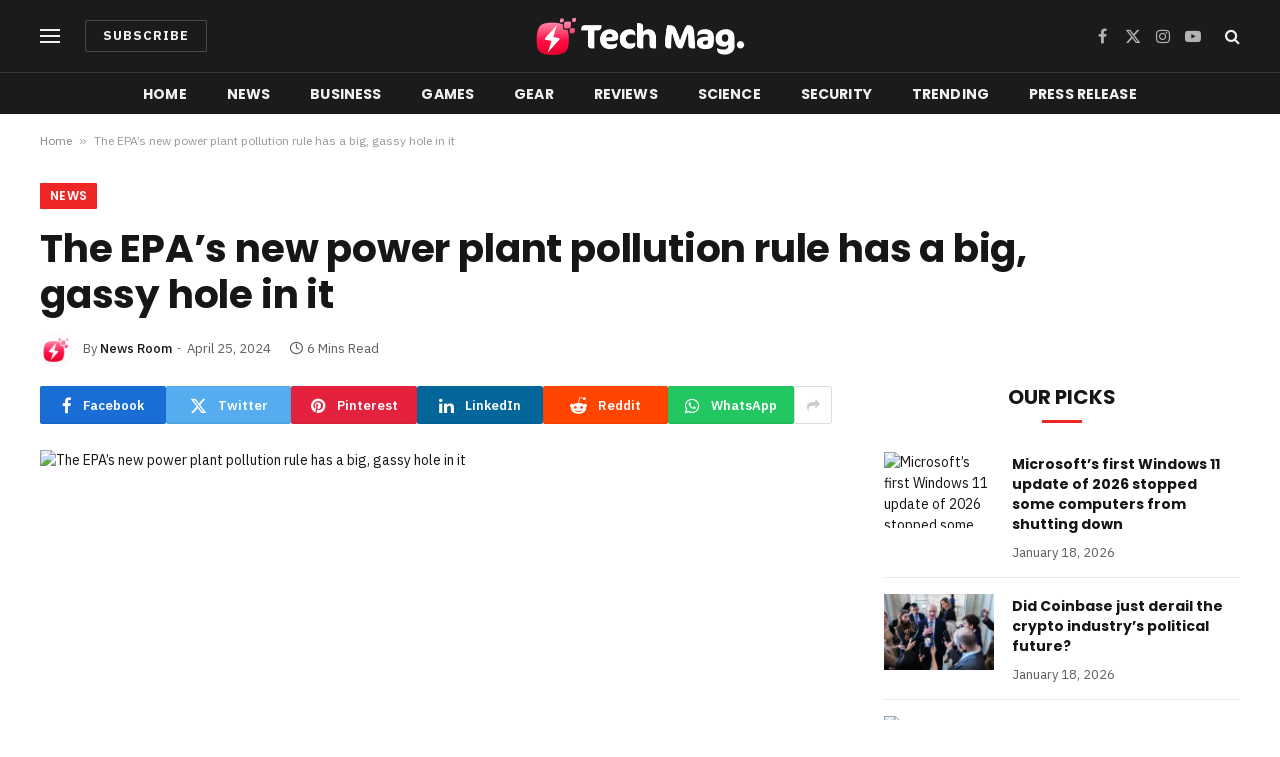

--- FILE ---
content_type: text/html; charset=UTF-8
request_url: https://technologymag.org/the-epas-new-power-plant-pollution-rule-has-a-big-gassy-hole-in-it/
body_size: 20894
content:

<!DOCTYPE html>
<html lang="en-US" prefix="og: https://ogp.me/ns#" class="s-light site-s-light">

<head>

	<meta charset="UTF-8" />
	<meta name="viewport" content="width=device-width, initial-scale=1" />
	
<!-- Search Engine Optimization by Rank Math - https://rankmath.com/ -->
<title>The EPA’s new power plant pollution rule has a big, gassy hole in it | Technology Mag</title><link rel="preload" as="image" imagesrcset="https://cdn.vox-cdn.com/thumbor/NPdxafzjIDGVzMKuc9PL2_u0YLI=/0x0:4000x2667/1200x628/filters:focal(2000x1334:2001x1335)/cdn.vox-cdn.com/uploads/chorus_asset/file/25416727/643866700.jpg" imagesizes="(max-width: 788px) 100vw, 788px" /><link rel="preload" as="font" href="https://technologymag.org/wp-content/themes/smart-mag/css/icons/fonts/ts-icons.woff2?v2.7" type="font/woff2" crossorigin="anonymous" />
<meta name="description" content="The Environmental Protection Agency (EPA) has just finalized rules aimed at slashing greenhouse gas emissions from power plants. But it still doesn’t crack"/>
<meta name="robots" content="index, follow, max-snippet:-1, max-video-preview:-1, max-image-preview:large"/>
<link rel="canonical" href="https://technologymag.org/the-epas-new-power-plant-pollution-rule-has-a-big-gassy-hole-in-it/" />
<meta property="og:locale" content="en_US" />
<meta property="og:type" content="article" />
<meta property="og:title" content="The EPA’s new power plant pollution rule has a big, gassy hole in it | Technology Mag" />
<meta property="og:description" content="The Environmental Protection Agency (EPA) has just finalized rules aimed at slashing greenhouse gas emissions from power plants. But it still doesn’t crack" />
<meta property="og:url" content="https://technologymag.org/the-epas-new-power-plant-pollution-rule-has-a-big-gassy-hole-in-it/" />
<meta property="og:site_name" content="Technology Mag" />
<meta property="article:section" content="News" />
<meta property="og:updated_time" content="2024-04-25T05:52:39-04:00" />
<meta property="article:published_time" content="2024-04-25T05:52:38-04:00" />
<meta property="article:modified_time" content="2024-04-25T05:52:39-04:00" />
<meta name="twitter:card" content="summary_large_image" />
<meta name="twitter:title" content="The EPA’s new power plant pollution rule has a big, gassy hole in it | Technology Mag" />
<meta name="twitter:description" content="The Environmental Protection Agency (EPA) has just finalized rules aimed at slashing greenhouse gas emissions from power plants. But it still doesn’t crack" />
<meta name="twitter:label1" content="Written by" />
<meta name="twitter:data1" content="News Room" />
<meta name="twitter:label2" content="Time to read" />
<meta name="twitter:data2" content="5 minutes" />
<script type="application/ld+json" class="rank-math-schema">{"@context":"https://schema.org","@graph":[{"@type":["NewsMediaOrganization","Organization"],"@id":"https://technologymag.org/#organization","name":"Technology Mag","url":"https://technologymag.org","logo":{"@type":"ImageObject","@id":"https://technologymag.org/#logo","url":"https://technologymag.org/wp-content/uploads/2023/11/tec-logo.png","contentUrl":"https://technologymag.org/wp-content/uploads/2023/11/tec-logo.png","caption":"Technology Mag","inLanguage":"en-US","width":"419","height":"74"}},{"@type":"WebSite","@id":"https://technologymag.org/#website","url":"https://technologymag.org","name":"Technology Mag","publisher":{"@id":"https://technologymag.org/#organization"},"inLanguage":"en-US"},{"@type":"ImageObject","@id":"https://cdn.vox-cdn.com/thumbor/NPdxafzjIDGVzMKuc9PL2_u0YLI=/0x0:4000x2667/1200x628/filters:focal(2000x1334:2001x1335)/cdn.vox-cdn.com/uploads/chorus_asset/file/25416727/643866700.jpg","url":"https://cdn.vox-cdn.com/thumbor/NPdxafzjIDGVzMKuc9PL2_u0YLI=/0x0:4000x2667/1200x628/filters:focal(2000x1334:2001x1335)/cdn.vox-cdn.com/uploads/chorus_asset/file/25416727/643866700.jpg","width":"200","height":"200","inLanguage":"en-US"},{"@type":"BreadcrumbList","@id":"https://technologymag.org/the-epas-new-power-plant-pollution-rule-has-a-big-gassy-hole-in-it/#breadcrumb","itemListElement":[{"@type":"ListItem","position":"1","item":{"@id":"https://technologymag.org","name":"Home"}},{"@type":"ListItem","position":"2","item":{"@id":"https://technologymag.org/the-epas-new-power-plant-pollution-rule-has-a-big-gassy-hole-in-it/","name":"The EPA\u2019s new power plant pollution rule has a big, gassy hole in it"}}]},{"@type":"WebPage","@id":"https://technologymag.org/the-epas-new-power-plant-pollution-rule-has-a-big-gassy-hole-in-it/#webpage","url":"https://technologymag.org/the-epas-new-power-plant-pollution-rule-has-a-big-gassy-hole-in-it/","name":"The EPA\u2019s new power plant pollution rule has a big, gassy hole in it | Technology Mag","datePublished":"2024-04-25T05:52:38-04:00","dateModified":"2024-04-25T05:52:39-04:00","isPartOf":{"@id":"https://technologymag.org/#website"},"primaryImageOfPage":{"@id":"https://cdn.vox-cdn.com/thumbor/NPdxafzjIDGVzMKuc9PL2_u0YLI=/0x0:4000x2667/1200x628/filters:focal(2000x1334:2001x1335)/cdn.vox-cdn.com/uploads/chorus_asset/file/25416727/643866700.jpg"},"inLanguage":"en-US","breadcrumb":{"@id":"https://technologymag.org/the-epas-new-power-plant-pollution-rule-has-a-big-gassy-hole-in-it/#breadcrumb"}},{"@type":"Person","@id":"https://technologymag.org/author/staff/","name":"News Room","url":"https://technologymag.org/author/staff/","image":{"@type":"ImageObject","@id":"https://technologymag.org/wp-content/uploads/2023/11/avatar_user_1_1701348727-96x96.png","url":"https://technologymag.org/wp-content/uploads/2023/11/avatar_user_1_1701348727-96x96.png","caption":"News Room","inLanguage":"en-US"},"sameAs":["https://technologymag.org"],"worksFor":{"@id":"https://technologymag.org/#organization"}},{"@type":"NewsArticle","headline":"The EPA\u2019s new power plant pollution rule has a big, gassy hole in it | Technology Mag","datePublished":"2024-04-25T05:52:38-04:00","dateModified":"2024-04-25T05:52:39-04:00","author":{"@id":"https://technologymag.org/author/staff/","name":"News Room"},"publisher":{"@id":"https://technologymag.org/#organization"},"description":"The Environmental Protection Agency (EPA) has just finalized rules aimed at slashing greenhouse gas emissions from power plants. But it still doesn\u2019t crack","name":"The EPA\u2019s new power plant pollution rule has a big, gassy hole in it | Technology Mag","@id":"https://technologymag.org/the-epas-new-power-plant-pollution-rule-has-a-big-gassy-hole-in-it/#richSnippet","isPartOf":{"@id":"https://technologymag.org/the-epas-new-power-plant-pollution-rule-has-a-big-gassy-hole-in-it/#webpage"},"image":{"@id":"https://cdn.vox-cdn.com/thumbor/NPdxafzjIDGVzMKuc9PL2_u0YLI=/0x0:4000x2667/1200x628/filters:focal(2000x1334:2001x1335)/cdn.vox-cdn.com/uploads/chorus_asset/file/25416727/643866700.jpg"},"inLanguage":"en-US","mainEntityOfPage":{"@id":"https://technologymag.org/the-epas-new-power-plant-pollution-rule-has-a-big-gassy-hole-in-it/#webpage"}}]}</script>
<!-- /Rank Math WordPress SEO plugin -->

<link rel='dns-prefetch' href='//www.googletagmanager.com' />
<link rel='dns-prefetch' href='//fonts.googleapis.com' />
<link rel="alternate" type="application/rss+xml" title="Technology Mag &raquo; Feed" href="https://technologymag.org/feed/" />
<link rel="alternate" type="application/rss+xml" title="Technology Mag &raquo; Comments Feed" href="https://technologymag.org/comments/feed/" />
<link rel="alternate" type="application/rss+xml" title="Technology Mag &raquo; The EPA’s new power plant pollution rule has a big, gassy hole in it Comments Feed" href="https://technologymag.org/the-epas-new-power-plant-pollution-rule-has-a-big-gassy-hole-in-it/feed/" />
<link rel="alternate" title="oEmbed (JSON)" type="application/json+oembed" href="https://technologymag.org/wp-json/oembed/1.0/embed?url=https%3A%2F%2Ftechnologymag.org%2Fthe-epas-new-power-plant-pollution-rule-has-a-big-gassy-hole-in-it%2F" />
<link rel="alternate" title="oEmbed (XML)" type="text/xml+oembed" href="https://technologymag.org/wp-json/oembed/1.0/embed?url=https%3A%2F%2Ftechnologymag.org%2Fthe-epas-new-power-plant-pollution-rule-has-a-big-gassy-hole-in-it%2F&#038;format=xml" />
<link rel="alternate" type="application/rss+xml" title="Technology Mag &raquo; Stories Feed" href="https://technologymag.org/web-stories/feed/"><style id='wp-img-auto-sizes-contain-inline-css' type='text/css'>
img:is([sizes=auto i],[sizes^="auto," i]){contain-intrinsic-size:3000px 1500px}
/*# sourceURL=wp-img-auto-sizes-contain-inline-css */
</style>
<style id='wp-emoji-styles-inline-css' type='text/css'>

	img.wp-smiley, img.emoji {
		display: inline !important;
		border: none !important;
		box-shadow: none !important;
		height: 1em !important;
		width: 1em !important;
		margin: 0 0.07em !important;
		vertical-align: -0.1em !important;
		background: none !important;
		padding: 0 !important;
	}
/*# sourceURL=wp-emoji-styles-inline-css */
</style>
<link rel='stylesheet' id='wp-block-library-css' href='https://technologymag.org/wp-includes/css/dist/block-library/style.min.css?ver=6.9' type='text/css' media='all' />
<style id='classic-theme-styles-inline-css' type='text/css'>
/*! This file is auto-generated */
.wp-block-button__link{color:#fff;background-color:#32373c;border-radius:9999px;box-shadow:none;text-decoration:none;padding:calc(.667em + 2px) calc(1.333em + 2px);font-size:1.125em}.wp-block-file__button{background:#32373c;color:#fff;text-decoration:none}
/*# sourceURL=/wp-includes/css/classic-themes.min.css */
</style>
<style id='global-styles-inline-css' type='text/css'>
:root{--wp--preset--aspect-ratio--square: 1;--wp--preset--aspect-ratio--4-3: 4/3;--wp--preset--aspect-ratio--3-4: 3/4;--wp--preset--aspect-ratio--3-2: 3/2;--wp--preset--aspect-ratio--2-3: 2/3;--wp--preset--aspect-ratio--16-9: 16/9;--wp--preset--aspect-ratio--9-16: 9/16;--wp--preset--color--black: #000000;--wp--preset--color--cyan-bluish-gray: #abb8c3;--wp--preset--color--white: #ffffff;--wp--preset--color--pale-pink: #f78da7;--wp--preset--color--vivid-red: #cf2e2e;--wp--preset--color--luminous-vivid-orange: #ff6900;--wp--preset--color--luminous-vivid-amber: #fcb900;--wp--preset--color--light-green-cyan: #7bdcb5;--wp--preset--color--vivid-green-cyan: #00d084;--wp--preset--color--pale-cyan-blue: #8ed1fc;--wp--preset--color--vivid-cyan-blue: #0693e3;--wp--preset--color--vivid-purple: #9b51e0;--wp--preset--gradient--vivid-cyan-blue-to-vivid-purple: linear-gradient(135deg,rgb(6,147,227) 0%,rgb(155,81,224) 100%);--wp--preset--gradient--light-green-cyan-to-vivid-green-cyan: linear-gradient(135deg,rgb(122,220,180) 0%,rgb(0,208,130) 100%);--wp--preset--gradient--luminous-vivid-amber-to-luminous-vivid-orange: linear-gradient(135deg,rgb(252,185,0) 0%,rgb(255,105,0) 100%);--wp--preset--gradient--luminous-vivid-orange-to-vivid-red: linear-gradient(135deg,rgb(255,105,0) 0%,rgb(207,46,46) 100%);--wp--preset--gradient--very-light-gray-to-cyan-bluish-gray: linear-gradient(135deg,rgb(238,238,238) 0%,rgb(169,184,195) 100%);--wp--preset--gradient--cool-to-warm-spectrum: linear-gradient(135deg,rgb(74,234,220) 0%,rgb(151,120,209) 20%,rgb(207,42,186) 40%,rgb(238,44,130) 60%,rgb(251,105,98) 80%,rgb(254,248,76) 100%);--wp--preset--gradient--blush-light-purple: linear-gradient(135deg,rgb(255,206,236) 0%,rgb(152,150,240) 100%);--wp--preset--gradient--blush-bordeaux: linear-gradient(135deg,rgb(254,205,165) 0%,rgb(254,45,45) 50%,rgb(107,0,62) 100%);--wp--preset--gradient--luminous-dusk: linear-gradient(135deg,rgb(255,203,112) 0%,rgb(199,81,192) 50%,rgb(65,88,208) 100%);--wp--preset--gradient--pale-ocean: linear-gradient(135deg,rgb(255,245,203) 0%,rgb(182,227,212) 50%,rgb(51,167,181) 100%);--wp--preset--gradient--electric-grass: linear-gradient(135deg,rgb(202,248,128) 0%,rgb(113,206,126) 100%);--wp--preset--gradient--midnight: linear-gradient(135deg,rgb(2,3,129) 0%,rgb(40,116,252) 100%);--wp--preset--font-size--small: 13px;--wp--preset--font-size--medium: 20px;--wp--preset--font-size--large: 36px;--wp--preset--font-size--x-large: 42px;--wp--preset--spacing--20: 0.44rem;--wp--preset--spacing--30: 0.67rem;--wp--preset--spacing--40: 1rem;--wp--preset--spacing--50: 1.5rem;--wp--preset--spacing--60: 2.25rem;--wp--preset--spacing--70: 3.38rem;--wp--preset--spacing--80: 5.06rem;--wp--preset--shadow--natural: 6px 6px 9px rgba(0, 0, 0, 0.2);--wp--preset--shadow--deep: 12px 12px 50px rgba(0, 0, 0, 0.4);--wp--preset--shadow--sharp: 6px 6px 0px rgba(0, 0, 0, 0.2);--wp--preset--shadow--outlined: 6px 6px 0px -3px rgb(255, 255, 255), 6px 6px rgb(0, 0, 0);--wp--preset--shadow--crisp: 6px 6px 0px rgb(0, 0, 0);}:where(.is-layout-flex){gap: 0.5em;}:where(.is-layout-grid){gap: 0.5em;}body .is-layout-flex{display: flex;}.is-layout-flex{flex-wrap: wrap;align-items: center;}.is-layout-flex > :is(*, div){margin: 0;}body .is-layout-grid{display: grid;}.is-layout-grid > :is(*, div){margin: 0;}:where(.wp-block-columns.is-layout-flex){gap: 2em;}:where(.wp-block-columns.is-layout-grid){gap: 2em;}:where(.wp-block-post-template.is-layout-flex){gap: 1.25em;}:where(.wp-block-post-template.is-layout-grid){gap: 1.25em;}.has-black-color{color: var(--wp--preset--color--black) !important;}.has-cyan-bluish-gray-color{color: var(--wp--preset--color--cyan-bluish-gray) !important;}.has-white-color{color: var(--wp--preset--color--white) !important;}.has-pale-pink-color{color: var(--wp--preset--color--pale-pink) !important;}.has-vivid-red-color{color: var(--wp--preset--color--vivid-red) !important;}.has-luminous-vivid-orange-color{color: var(--wp--preset--color--luminous-vivid-orange) !important;}.has-luminous-vivid-amber-color{color: var(--wp--preset--color--luminous-vivid-amber) !important;}.has-light-green-cyan-color{color: var(--wp--preset--color--light-green-cyan) !important;}.has-vivid-green-cyan-color{color: var(--wp--preset--color--vivid-green-cyan) !important;}.has-pale-cyan-blue-color{color: var(--wp--preset--color--pale-cyan-blue) !important;}.has-vivid-cyan-blue-color{color: var(--wp--preset--color--vivid-cyan-blue) !important;}.has-vivid-purple-color{color: var(--wp--preset--color--vivid-purple) !important;}.has-black-background-color{background-color: var(--wp--preset--color--black) !important;}.has-cyan-bluish-gray-background-color{background-color: var(--wp--preset--color--cyan-bluish-gray) !important;}.has-white-background-color{background-color: var(--wp--preset--color--white) !important;}.has-pale-pink-background-color{background-color: var(--wp--preset--color--pale-pink) !important;}.has-vivid-red-background-color{background-color: var(--wp--preset--color--vivid-red) !important;}.has-luminous-vivid-orange-background-color{background-color: var(--wp--preset--color--luminous-vivid-orange) !important;}.has-luminous-vivid-amber-background-color{background-color: var(--wp--preset--color--luminous-vivid-amber) !important;}.has-light-green-cyan-background-color{background-color: var(--wp--preset--color--light-green-cyan) !important;}.has-vivid-green-cyan-background-color{background-color: var(--wp--preset--color--vivid-green-cyan) !important;}.has-pale-cyan-blue-background-color{background-color: var(--wp--preset--color--pale-cyan-blue) !important;}.has-vivid-cyan-blue-background-color{background-color: var(--wp--preset--color--vivid-cyan-blue) !important;}.has-vivid-purple-background-color{background-color: var(--wp--preset--color--vivid-purple) !important;}.has-black-border-color{border-color: var(--wp--preset--color--black) !important;}.has-cyan-bluish-gray-border-color{border-color: var(--wp--preset--color--cyan-bluish-gray) !important;}.has-white-border-color{border-color: var(--wp--preset--color--white) !important;}.has-pale-pink-border-color{border-color: var(--wp--preset--color--pale-pink) !important;}.has-vivid-red-border-color{border-color: var(--wp--preset--color--vivid-red) !important;}.has-luminous-vivid-orange-border-color{border-color: var(--wp--preset--color--luminous-vivid-orange) !important;}.has-luminous-vivid-amber-border-color{border-color: var(--wp--preset--color--luminous-vivid-amber) !important;}.has-light-green-cyan-border-color{border-color: var(--wp--preset--color--light-green-cyan) !important;}.has-vivid-green-cyan-border-color{border-color: var(--wp--preset--color--vivid-green-cyan) !important;}.has-pale-cyan-blue-border-color{border-color: var(--wp--preset--color--pale-cyan-blue) !important;}.has-vivid-cyan-blue-border-color{border-color: var(--wp--preset--color--vivid-cyan-blue) !important;}.has-vivid-purple-border-color{border-color: var(--wp--preset--color--vivid-purple) !important;}.has-vivid-cyan-blue-to-vivid-purple-gradient-background{background: var(--wp--preset--gradient--vivid-cyan-blue-to-vivid-purple) !important;}.has-light-green-cyan-to-vivid-green-cyan-gradient-background{background: var(--wp--preset--gradient--light-green-cyan-to-vivid-green-cyan) !important;}.has-luminous-vivid-amber-to-luminous-vivid-orange-gradient-background{background: var(--wp--preset--gradient--luminous-vivid-amber-to-luminous-vivid-orange) !important;}.has-luminous-vivid-orange-to-vivid-red-gradient-background{background: var(--wp--preset--gradient--luminous-vivid-orange-to-vivid-red) !important;}.has-very-light-gray-to-cyan-bluish-gray-gradient-background{background: var(--wp--preset--gradient--very-light-gray-to-cyan-bluish-gray) !important;}.has-cool-to-warm-spectrum-gradient-background{background: var(--wp--preset--gradient--cool-to-warm-spectrum) !important;}.has-blush-light-purple-gradient-background{background: var(--wp--preset--gradient--blush-light-purple) !important;}.has-blush-bordeaux-gradient-background{background: var(--wp--preset--gradient--blush-bordeaux) !important;}.has-luminous-dusk-gradient-background{background: var(--wp--preset--gradient--luminous-dusk) !important;}.has-pale-ocean-gradient-background{background: var(--wp--preset--gradient--pale-ocean) !important;}.has-electric-grass-gradient-background{background: var(--wp--preset--gradient--electric-grass) !important;}.has-midnight-gradient-background{background: var(--wp--preset--gradient--midnight) !important;}.has-small-font-size{font-size: var(--wp--preset--font-size--small) !important;}.has-medium-font-size{font-size: var(--wp--preset--font-size--medium) !important;}.has-large-font-size{font-size: var(--wp--preset--font-size--large) !important;}.has-x-large-font-size{font-size: var(--wp--preset--font-size--x-large) !important;}
:where(.wp-block-post-template.is-layout-flex){gap: 1.25em;}:where(.wp-block-post-template.is-layout-grid){gap: 1.25em;}
:where(.wp-block-term-template.is-layout-flex){gap: 1.25em;}:where(.wp-block-term-template.is-layout-grid){gap: 1.25em;}
:where(.wp-block-columns.is-layout-flex){gap: 2em;}:where(.wp-block-columns.is-layout-grid){gap: 2em;}
:root :where(.wp-block-pullquote){font-size: 1.5em;line-height: 1.6;}
/*# sourceURL=global-styles-inline-css */
</style>
<link rel='stylesheet' id='contact-form-7-css' href='https://technologymag.org/wp-content/plugins/contact-form-7/includes/css/styles.css?ver=6.1.3' type='text/css' media='all' />
<style id='contact-form-7-inline-css' type='text/css'>
.wpcf7 .wpcf7-recaptcha iframe {margin-bottom: 0;}.wpcf7 .wpcf7-recaptcha[data-align="center"] > div {margin: 0 auto;}.wpcf7 .wpcf7-recaptcha[data-align="right"] > div {margin: 0 0 0 auto;}
/*# sourceURL=contact-form-7-inline-css */
</style>
<link rel='stylesheet' id='wp_automatic_gallery_style-css' href='https://technologymag.org/wp-content/plugins/wp-automatic/css/wp-automatic.css?ver=1.0.0' type='text/css' media='all' />
<link rel='stylesheet' id='smartmag-core-css' href='https://technologymag.org/wp-content/themes/smart-mag/style.css?ver=10.3.2' type='text/css' media='all' />
<style id='smartmag-core-inline-css' type='text/css'>
:root { --c-main: #ef2626;
--c-main-rgb: 239,38,38;
--text-font: "IBM Plex Sans", system-ui, -apple-system, "Segoe UI", Arial, sans-serif;
--body-font: "IBM Plex Sans", system-ui, -apple-system, "Segoe UI", Arial, sans-serif;
--title-font: "Poppins", system-ui, -apple-system, "Segoe UI", Arial, sans-serif;
--h-font: "Poppins", system-ui, -apple-system, "Segoe UI", Arial, sans-serif;
--text-h-font: var(--h-font);
--title-size-s: 16px;
--title-size-n: 17px;
--title-size-m: 18px;
--title-fw-semi: 700;
--c-post-meta: #5e5e5e; }
.smart-head-main .smart-head-mid { --head-h: 72px; }
.s-dark .smart-head-main .smart-head-mid,
.smart-head-main .s-dark.smart-head-mid { background-color: #1a1b1d; }
.smart-head-main .smart-head-mid { border-top-width: 0px; }
.smart-head-main .smart-head-bot { --head-h: 42px; background-color: #1a1b1d; border-top-width: 1px; }
.s-dark .smart-head-main .smart-head-bot,
.smart-head-main .s-dark.smart-head-bot { border-top-color: #383838; }
.smart-head-main .smart-head-bot { border-bottom-width: 0px; }
.s-dark .smart-head-main .smart-head-bot,
.smart-head-main .s-dark.smart-head-bot { border-bottom-color: #383838; }
.navigation { font-family: "Poppins", system-ui, -apple-system, "Segoe UI", Arial, sans-serif; }
.navigation-main .menu > li > a { font-size: 14px; font-weight: bold; text-transform: uppercase; letter-spacing: .01em; }
.navigation-main .menu > li li a { font-size: 13px; }
.navigation-main { --nav-items-space: 20px; }
.nav-hov-b .menu > li > a:before { border-width: 3px; }
.s-dark .navigation { --c-nav-blip: #bababa; --c-nav-hov-bg: rgba(239,239,239,0); }
.mobile-menu { font-family: "Poppins", system-ui, -apple-system, "Segoe UI", Arial, sans-serif; font-weight: 600; }
.s-dark .smart-head-main .spc-social,
.smart-head-main .s-dark .spc-social { --c-spc-social: #b2b2b2; }
.smart-head-main .spc-social { --spc-social-fs: 16px; --spc-social-space: 5px; }
.smart-head-main .hamburger-icon { --line-weight: 2px; }
.smart-head-main .offcanvas-toggle { --item-mr: 25px; }
.smart-head .ts-button1 { font-weight: bold; line-height: .8; letter-spacing: 0.08em; }
.upper-footer .block-head { --space-below: 35px; --line-weight: 3px; --c-border: #0a0a0a; }
.post-meta .meta-item, .post-meta .text-in { font-size: 13px; }
.post-meta .post-cat > a { font-family: "Poppins", system-ui, -apple-system, "Segoe UI", Arial, sans-serif; font-weight: 600; }
.s-light .block-wrap.s-dark { --c-post-meta: var(--c-contrast-450); }
.s-dark, .s-light .block-wrap.s-dark { --c-post-meta: #e0e0e0; }
.post-meta { --p-meta-sep: "-"; --p-meta-sep-pad: 5px; }
.post-meta .meta-item:before { transform: scale(0.85); }
.cat-labels .category { font-family: "Poppins", system-ui, -apple-system, "Segoe UI", Arial, sans-serif; font-size: 13px; font-weight: 600; font-style: normal; text-transform: uppercase; line-height: 1.8; }
.block-head .heading { font-family: "Poppins", system-ui, -apple-system, "Segoe UI", Arial, sans-serif; }
.block-head-c .heading { font-size: 20px; }
.block-head-c { --line-weight: 3px; }
.block-head-c2 { --line-weight: 3px; }
.block-head-e1 .heading { font-size: 20px; }
.site-s-light .entry-content { color: #212121; }
.s-dark .entry-content { color: #efefef; }
.s-head-large .post-title { font-size: 39px; }
@media (min-width: 940px) and (max-width: 1200px) { .navigation-main .menu > li > a { font-size: calc(10px + (14px - 10px) * .7); } }
@media (max-width: 767px) { .s-head-large .post-title { font-size: 32px; } }


/*# sourceURL=smartmag-core-inline-css */
</style>
<link rel='stylesheet' id='smartmag-magnific-popup-css' href='https://technologymag.org/wp-content/themes/smart-mag/css/lightbox.css?ver=10.3.2' type='text/css' media='all' />
<link rel='stylesheet' id='smartmag-icons-css' href='https://technologymag.org/wp-content/themes/smart-mag/css/icons/icons.css?ver=10.3.2' type='text/css' media='all' />
<link crossorigin="anonymous" rel='stylesheet' id='smartmag-gfonts-custom-css' href='https://fonts.googleapis.com/css?family=IBM+Plex+Sans%3A400%2C500%2C600%2C700%7CPoppins%3A400%2C500%2C600%2C700&#038;display=swap' type='text/css' media='all' />
<script type="b3c844eac1fdae14122cac17-text/javascript" src="https://technologymag.org/wp-includes/js/jquery/jquery.min.js?ver=3.7.1" id="jquery-core-js"></script>
<script type="b3c844eac1fdae14122cac17-text/javascript" src="https://technologymag.org/wp-includes/js/jquery/jquery-migrate.min.js?ver=3.4.1" id="jquery-migrate-js"></script>
<script type="b3c844eac1fdae14122cac17-text/javascript" src="https://technologymag.org/wp-content/plugins/wp-automatic/js/main-front.js?ver=6.9" id="wp_automatic_gallery-js"></script>
<script type="b3c844eac1fdae14122cac17-text/javascript" src="https://technologymag.org/wp-content/plugins/sphere-post-views/assets/js/post-views.js?ver=1.0.1" id="sphere-post-views-js"></script>
<script type="b3c844eac1fdae14122cac17-text/javascript" id="sphere-post-views-js-after">
/* <![CDATA[ */
var Sphere_PostViews = {"ajaxUrl":"https:\/\/technologymag.org\/wp-admin\/admin-ajax.php?sphere_post_views=1","sampling":0,"samplingRate":10,"repeatCountDelay":0,"postID":12123,"token":"b25b242cdf"}
//# sourceURL=sphere-post-views-js-after
/* ]]> */
</script>

<!-- Google Analytics snippet added by Site Kit -->
<script type="b3c844eac1fdae14122cac17-text/javascript" src="https://www.googletagmanager.com/gtag/js?id=GT-TX9RSLC" id="google_gtagjs-js" async></script>
<script type="b3c844eac1fdae14122cac17-text/javascript" id="google_gtagjs-js-after">
/* <![CDATA[ */
window.dataLayer = window.dataLayer || [];function gtag(){dataLayer.push(arguments);}
gtag('set', 'linker', {"domains":["technologymag.org"]} );
gtag("js", new Date());
gtag("set", "developer_id.dZTNiMT", true);
gtag("config", "GT-TX9RSLC");
//# sourceURL=google_gtagjs-js-after
/* ]]> */
</script>

<!-- End Google Analytics snippet added by Site Kit -->
<link rel="https://api.w.org/" href="https://technologymag.org/wp-json/" /><link rel="alternate" title="JSON" type="application/json" href="https://technologymag.org/wp-json/wp/v2/posts/12123" /><link rel="EditURI" type="application/rsd+xml" title="RSD" href="https://technologymag.org/xmlrpc.php?rsd" />
<meta name="generator" content="WordPress 6.9" />
<link rel='shortlink' href='https://technologymag.org/?p=12123' />
<!-- FIFU:meta:begin:image -->
<meta property="og:image" content="https://cdn.vox-cdn.com/thumbor/NPdxafzjIDGVzMKuc9PL2_u0YLI=/0x0:4000x2667/1200x628/filters:focal(2000x1334:2001x1335)/cdn.vox-cdn.com/uploads/chorus_asset/file/25416727/643866700.jpg" />
<!-- FIFU:meta:end:image --><!-- FIFU:meta:begin:twitter -->
<meta name="twitter:image" content="https://cdn.vox-cdn.com/thumbor/NPdxafzjIDGVzMKuc9PL2_u0YLI=/0x0:4000x2667/1200x628/filters:focal(2000x1334:2001x1335)/cdn.vox-cdn.com/uploads/chorus_asset/file/25416727/643866700.jpg" />
<!-- FIFU:meta:end:twitter --><meta name="generator" content="Site Kit by Google 1.116.0" />
		<script type="b3c844eac1fdae14122cac17-text/javascript">
		var BunyadSchemeKey = 'bunyad-scheme';
		(() => {
			const d = document.documentElement;
			const c = d.classList;
			var scheme = localStorage.getItem(BunyadSchemeKey);
			
			if (scheme) {
				d.dataset.origClass = c;
				scheme === 'dark' ? c.remove('s-light', 'site-s-light') : c.remove('s-dark', 'site-s-dark');
				c.add('site-s-' + scheme, 's-' + scheme);
			}
		})();
		</script>
		<meta name="generator" content="Elementor 3.33.4; features: e_font_icon_svg, additional_custom_breakpoints; settings: css_print_method-external, google_font-enabled, font_display-swap">
<style type="text/css">.recentcomments a{display:inline !important;padding:0 !important;margin:0 !important;}</style>			<style>
				.e-con.e-parent:nth-of-type(n+4):not(.e-lazyloaded):not(.e-no-lazyload),
				.e-con.e-parent:nth-of-type(n+4):not(.e-lazyloaded):not(.e-no-lazyload) * {
					background-image: none !important;
				}
				@media screen and (max-height: 1024px) {
					.e-con.e-parent:nth-of-type(n+3):not(.e-lazyloaded):not(.e-no-lazyload),
					.e-con.e-parent:nth-of-type(n+3):not(.e-lazyloaded):not(.e-no-lazyload) * {
						background-image: none !important;
					}
				}
				@media screen and (max-height: 640px) {
					.e-con.e-parent:nth-of-type(n+2):not(.e-lazyloaded):not(.e-no-lazyload),
					.e-con.e-parent:nth-of-type(n+2):not(.e-lazyloaded):not(.e-no-lazyload) * {
						background-image: none !important;
					}
				}
			</style>
			<link rel="amphtml" href="https://technologymag.org/the-epas-new-power-plant-pollution-rule-has-a-big-gassy-hole-in-it/amp/"><script type="b3c844eac1fdae14122cac17-text/javascript" id="google_gtagjs" src="https://www.googletagmanager.com/gtag/js?id=G-10VPCN88PK" async="async"></script>
<script type="b3c844eac1fdae14122cac17-text/javascript" id="google_gtagjs-inline">
/* <![CDATA[ */
window.dataLayer = window.dataLayer || [];function gtag(){dataLayer.push(arguments);}gtag('set', 'linker', {"domains":["technologymag.org"]} );gtag('js', new Date());gtag('config', 'G-10VPCN88PK', {} );
/* ]]> */
</script>
<link rel="icon" href="https://technologymag.org/wp-content/uploads/2023/11/cropped-dsfergt-32x32.png" sizes="32x32" />
<link rel="icon" href="https://technologymag.org/wp-content/uploads/2023/11/cropped-dsfergt-192x192.png" sizes="192x192" />
<link rel="apple-touch-icon" href="https://technologymag.org/wp-content/uploads/2023/11/cropped-dsfergt-180x180.png" />
<meta name="msapplication-TileImage" content="https://technologymag.org/wp-content/uploads/2023/11/cropped-dsfergt-270x270.png" />

<!-- FIFU:jsonld:begin -->
<script type="application/ld+json">{"@context":"https://schema.org","@graph":[{"@type":"ImageObject","@id":"https://cdn.vox-cdn.com/thumbor/NPdxafzjIDGVzMKuc9PL2_u0YLI=/0x0:4000x2667/1200x628/filters:focal(2000x1334:2001x1335)/cdn.vox-cdn.com/uploads/chorus_asset/file/25416727/643866700.jpg","url":"https://cdn.vox-cdn.com/thumbor/NPdxafzjIDGVzMKuc9PL2_u0YLI=/0x0:4000x2667/1200x628/filters:focal(2000x1334:2001x1335)/cdn.vox-cdn.com/uploads/chorus_asset/file/25416727/643866700.jpg","contentUrl":"https://cdn.vox-cdn.com/thumbor/NPdxafzjIDGVzMKuc9PL2_u0YLI=/0x0:4000x2667/1200x628/filters:focal(2000x1334:2001x1335)/cdn.vox-cdn.com/uploads/chorus_asset/file/25416727/643866700.jpg","mainEntityOfPage":"https://technologymag.org/the-epas-new-power-plant-pollution-rule-has-a-big-gassy-hole-in-it/"}]}</script>
<!-- FIFU:jsonld:end -->
		<style type="text/css" id="wp-custom-css">
			.entry-content input:not([type=submit]) {
    width: 100% !important;
}

#onesignal-slidedown-container #onesignal-slidedown-dialog .slidedown-button.primary {
    padding-bottom: 34px !important;
    padding-top: 8px !important;
}		</style>
		

<link rel="preload" as="image" href="https://platform.theverge.com/wp-content/uploads/sites/2/2026/01/STK419_DEEPFAKE_3_CVIRGINIA_D.jpg?quality=90&#038;strip=all&#038;crop=0%2C10.732984293194%2C100%2C78.534031413613&#038;w=1200"><link rel="preload" as="image" href="https://platform.theverge.com/wp-content/uploads/sites/2/2025/11/acastro_STK109_microsoft.jpg?quality=90&#038;strip=all&#038;crop=0%2C10.732984293194%2C100%2C78.534031413613&#038;w=1200"><link rel="preload" as="image" href="https://platform.theverge.com/wp-content/uploads/sites/2/2026/01/gettyimages-2255802309.jpg?quality=90&#038;strip=all&#038;crop=0%2C10.737892056687%2C100%2C78.524215886627&#038;w=1200"><link rel="preload" as="image" href="https://cdn.vox-cdn.com/thumbor/NPdxafzjIDGVzMKuc9PL2_u0YLI=/0x0:4000x2667/1200x628/filters:focal(2000x1334:2001x1335)/cdn.vox-cdn.com/uploads/chorus_asset/file/25416727/643866700.jpg"><link rel="preload" as="image" href="https://platform.theverge.com/wp-content/uploads/sites/2/2026/01/STK419_DEEPFAKE_3_CVIRGINIA_D.jpg?quality=90&#038;strip=all&#038;crop=0%2C10.732984293194%2C100%2C78.534031413613&#038;w=1200"><link rel="preload" as="image" href="https://platform.theverge.com/wp-content/uploads/sites/2/2025/11/acastro_STK109_microsoft.jpg?quality=90&#038;strip=all&#038;crop=0%2C10.732984293194%2C100%2C78.534031413613&#038;w=1200"><link rel="preload" as="image" href="https://platform.theverge.com/wp-content/uploads/sites/2/2026/01/gettyimages-2255802309.jpg?quality=90&#038;strip=all&#038;crop=0%2C10.737892056687%2C100%2C78.524215886627&#038;w=1200"><link rel="preload" as="image" href="https://platform.theverge.com/wp-content/uploads/sites/2/2026/01/df58cddf4d5e26344135a5872229a176_pc.jpg?quality=90&#038;strip=all&#038;crop=0%2C5.2065154159395%2C100%2C89.586969168121&#038;w=1200"><link rel="preload" as="image" href="https://platform.theverge.com/wp-content/uploads/sites/2/2025/12/258218_Sony_Bravia_8_II_TV_JHiggins_0009.jpg?quality=90&#038;strip=all&#038;crop=0%2C10.732984293194%2C100%2C78.534031413613&#038;w=1200"><link rel="preload" as="image" href="https://platform.theverge.com/wp-content/uploads/sites/2/2026/01/fm78fhfugp8a1.png?quality=90&#038;strip=all&#038;crop=0%2C3.4613147178592%2C100%2C93.077370564282&#038;w=1200"><link rel="preload" as="image" href="https://platform.theverge.com/wp-content/uploads/sites/2/2025/11/acastro_STK109_microsoft.jpg?quality=90&#038;strip=all&#038;crop=0%2C10.732984293194%2C100%2C78.534031413613&#038;w=1200"><link rel="preload" as="image" href="https://platform.theverge.com/wp-content/uploads/sites/2/2026/01/gettyimages-2255802309.jpg?quality=90&#038;strip=all&#038;crop=0%2C10.737892056687%2C100%2C78.524215886627&#038;w=1200"><link rel="preload" as="image" href="https://platform.theverge.com/wp-content/uploads/sites/2/2026/01/df58cddf4d5e26344135a5872229a176_pc.jpg?quality=90&#038;strip=all&#038;crop=0%2C5.2065154159395%2C100%2C89.586969168121&#038;w=1200"><link rel="preload" as="image" href="https://platform.theverge.com/wp-content/uploads/sites/2/2025/12/258218_Sony_Bravia_8_II_TV_JHiggins_0009.jpg?quality=90&#038;strip=all&#038;crop=0%2C10.732984293194%2C100%2C78.534031413613&#038;w=1200"><link rel="preload" as="image" href="https://platform.theverge.com/wp-content/uploads/sites/2/2026/01/fm78fhfugp8a1.png?quality=90&#038;strip=all&#038;crop=0%2C3.4613147178592%2C100%2C93.077370564282&#038;w=1200"><link rel="preload" as="image" href="https://platform.theverge.com/wp-content/uploads/sites/2/chorus/uploads/chorus_asset/file/25447052/1_all_apps_2x.jpg?quality=90&#038;strip=all&#038;crop=0%2C9.7980553477936%2C100%2C80.403889304413&#038;w=1200"><link rel="preload" as="image" href="https://platform.theverge.com/wp-content/uploads/sites/2/2025/06/Mac-Mini-M4-Deal.png?quality=90&#038;strip=all&#038;crop=0%2C10.732984293194%2C100%2C78.534031413613&#038;w=1200"><link rel="preload" as="image" href="https://platform.theverge.com/wp-content/uploads/sites/2/2026/01/268251_Asus_Zenbook_A16_laptop_CES_ADiBenedetto_0001.jpg?quality=90&#038;strip=all&#038;crop=0%2C10.732984293194%2C100%2C78.534031413613&#038;w=1200"></head>



















<body data-rsssl=1 class="wp-singular post-template-default single single-post postid-12123 single-format-standard wp-theme-smart-mag right-sidebar post-layout-large post-cat-43 has-lb has-lb-sm ts-img-hov-fade layout-normal elementor-default elementor-kit-5075">



<div class="main-wrap">

	
<div class="off-canvas-backdrop"></div>
<div class="mobile-menu-container off-canvas s-dark" id="off-canvas">

	<div class="off-canvas-head">
		<a href="#" class="close">
			<span class="visuallyhidden">Close Menu</span>
			<i class="tsi tsi-times"></i>
		</a>

		<div class="ts-logo">
			<img class="logo-mobile logo-image" src="https://technologymag.org/wp-content/uploads/2023/11/tec-logo.png" width="210" height="37" alt="Technology Mag"/>		</div>
	</div>

	<div class="off-canvas-content">

					<ul class="mobile-menu"></ul>
		
					<div class="off-canvas-widgets">
				
		<div id="smartmag-block-newsletter-2" class="widget ts-block-widget smartmag-widget-newsletter">		
		<div class="block">
			<div class="block-newsletter ">
	<div class="spc-newsletter spc-newsletter-b spc-newsletter-center spc-newsletter-sm">

		<div class="bg-wrap"></div>

		
		<div class="inner">

			
			
			<h3 class="heading">
				Subscribe to Updates			</h3>

							<div class="base-text message">
					<p>Get the latest creative news from FooBar about art, design and business.</p>
</div>
			
							<form method="post" action="" class="form fields-style fields-full" target="_blank">
					<div class="main-fields">
						<p class="field-email">
							<input type="email" name="EMAIL" placeholder="Your email address.." required />
						</p>
						
						<p class="field-submit">
							<input type="submit" value="Subscribe" />
						</p>
					</div>

											<p class="disclaimer">
							<label>
																	<input type="checkbox" name="privacy" required />
								
								By signing up, you agree to the our terms and our <a href="#">Privacy Policy</a> agreement.							</label>
						</p>
									</form>
			
			
		</div>
	</div>
</div>		</div>

		</div>
		<div id="smartmag-block-posts-small-3" class="widget ts-block-widget smartmag-widget-posts-small">		
		<div class="block">
					<section class="block-wrap block-posts-small block-sc mb-none" data-id="1">

			<div class="widget-title block-head block-head-ac block-head-b"><h5 class="heading">What's Hot</h5></div>	
			<div class="block-content">
				
	<div class="loop loop-small loop-small-a loop-sep loop-small-sep grid grid-1 md:grid-1 sm:grid-1 xs:grid-1">

					
<article class="l-post small-post small-a-post m-pos-left">

	
			<div class="media">

		
			<a href="https://technologymag.org/under-musk-the-grok-disaster-was-inevitable/" class="image-link media-ratio ar-bunyad-thumb" title="Under Musk, the Grok disaster was inevitable"><img post-id="48840" fifu-featured="1" width="110" height="76" src="https://platform.theverge.com/wp-content/uploads/sites/2/2026/01/STK419_DEEPFAKE_3_CVIRGINIA_D.jpg?quality=90&amp;strip=all&amp;crop=0%2C10.732984293194%2C100%2C78.534031413613&amp;w=1200" class="attachment-large size-large wp-post-image" alt="Under Musk, the Grok disaster was inevitable" title="Under Musk, the Grok disaster was inevitable" title="Under Musk, the Grok disaster was inevitable" sizes="(max-width: 110px) 100vw, 110px" title="Under Musk, the Grok disaster was inevitable" decoding="async" /></a>			
			
			
			
		
		</div>
	

	
		<div class="content">

			<div class="post-meta post-meta-a post-meta-left has-below"><h4 class="is-title post-title"><a href="https://technologymag.org/under-musk-the-grok-disaster-was-inevitable/">Under Musk, the Grok disaster was inevitable</a></h4><div class="post-meta-items meta-below"><span class="meta-item date"><span class="date-link"><time class="post-date" datetime="2026-01-18T13:06:06-05:00">January 18, 2026</time></span></span></div></div>			
			
			
		</div>

	
</article>	
					
<article class="l-post small-post small-a-post m-pos-left">

	
			<div class="media">

		
			<a href="https://technologymag.org/microsofts-first-windows-11-update-of-2026-stopped-some-computers-from-shutting-down/" class="image-link media-ratio ar-bunyad-thumb" title="Microsoft’s first Windows 11 update of 2026 stopped some computers from shutting down"><img post-id="48837" fifu-featured="1" width="110" height="76" src="https://platform.theverge.com/wp-content/uploads/sites/2/2025/11/acastro_STK109_microsoft.jpg?quality=90&amp;strip=all&amp;crop=0%2C10.732984293194%2C100%2C78.534031413613&amp;w=1200" class="attachment-large size-large wp-post-image" alt="Microsoft’s first Windows 11 update of 2026 stopped some computers from shutting down" title="Microsoft’s first Windows 11 update of 2026 stopped some computers from shutting down" title="Microsoft’s first Windows 11 update of 2026 stopped some computers from shutting down" sizes="(max-width: 110px) 100vw, 110px" title="Microsoft’s first Windows 11 update of 2026 stopped some computers from shutting down" decoding="async" /></a>			
			
			
			
		
		</div>
	

	
		<div class="content">

			<div class="post-meta post-meta-a post-meta-left has-below"><h4 class="is-title post-title"><a href="https://technologymag.org/microsofts-first-windows-11-update-of-2026-stopped-some-computers-from-shutting-down/">Microsoft’s first Windows 11 update of 2026 stopped some computers from shutting down</a></h4><div class="post-meta-items meta-below"><span class="meta-item date"><span class="date-link"><time class="post-date" datetime="2026-01-18T12:05:15-05:00">January 18, 2026</time></span></span></div></div>			
			
			
		</div>

	
</article>	
					
<article class="l-post small-post small-a-post m-pos-left">

	
			<div class="media">

		
			<a href="https://technologymag.org/did-coinbase-just-derail-the-crypto-industrys-political-future/" class="image-link media-ratio ar-bunyad-thumb" title="Did Coinbase just derail the crypto industry’s political future?"><img post-id="48834" fifu-featured="1" loading="lazy" width="110" height="76" src="https://platform.theverge.com/wp-content/uploads/sites/2/2026/01/gettyimages-2255802309.jpg?quality=90&amp;strip=all&amp;crop=0%2C10.737892056687%2C100%2C78.524215886627&amp;w=1200" class="attachment-large size-large wp-post-image" alt="Did Coinbase just derail the crypto industry’s political future?" title="Did Coinbase just derail the crypto industry’s political future?" title="Did Coinbase just derail the crypto industry’s political future?" sizes="(max-width: 110px) 100vw, 110px" title="Did Coinbase just derail the crypto industry’s political future?" decoding="async" /></a>			
			
			
			
		
		</div>
	

	
		<div class="content">

			<div class="post-meta post-meta-a post-meta-left has-below"><h4 class="is-title post-title"><a href="https://technologymag.org/did-coinbase-just-derail-the-crypto-industrys-political-future/">Did Coinbase just derail the crypto industry’s political future?</a></h4><div class="post-meta-items meta-below"><span class="meta-item date"><span class="date-link"><time class="post-date" datetime="2026-01-18T11:04:11-05:00">January 18, 2026</time></span></span></div></div>			
			
			
		</div>

	
</article>	
		
	</div>

					</div>

		</section>
				</div>

		</div>			</div>
		
		
		<div class="spc-social-block spc-social spc-social-b smart-head-social">
		
			
				<a href="#" class="link service s-facebook" target="_blank" rel="nofollow noopener">
					<i class="icon tsi tsi-facebook"></i>					<span class="visuallyhidden">Facebook</span>
				</a>
									
			
				<a href="#" class="link service s-twitter" target="_blank" rel="nofollow noopener">
					<i class="icon tsi tsi-twitter"></i>					<span class="visuallyhidden">X (Twitter)</span>
				</a>
									
			
				<a href="#" class="link service s-instagram" target="_blank" rel="nofollow noopener">
					<i class="icon tsi tsi-instagram"></i>					<span class="visuallyhidden">Instagram</span>
				</a>
									
			
		</div>

		
	</div>

</div>
<div class="smart-head smart-head-a smart-head-main" id="smart-head" data-sticky="auto" data-sticky-type="smart" data-sticky-full>
	
	<div class="smart-head-row smart-head-mid smart-head-row-3 s-dark smart-head-row-full">

		<div class="inner wrap">

							
				<div class="items items-left ">
				
<button class="offcanvas-toggle has-icon" type="button" aria-label="Menu">
	<span class="hamburger-icon hamburger-icon-b">
		<span class="inner"></span>
	</span>
</button>
	<a href="#" class="ts-button ts-button-alt ts-button1">
		Subscribe	</a>
				</div>

							
				<div class="items items-center ">
					<a href="https://technologymag.org/" title="Technology Mag" rel="home" class="logo-link ts-logo logo-is-image">
		<span>
			
				
					<img loading="lazy" src="https://technologymag.org/wp-content/uploads/2023/11/tec-logo-sm.png" class="logo-image" alt="Technology Mag" srcset="https://technologymag.org/wp-content/uploads/2023/11/tec-logo-sm.png ,https://technologymag.org/wp-content/uploads/2023/11/tec-logo.png 2x" width="210" height="37"/>
									 
					</span>
	</a>				</div>

							
				<div class="items items-right ">
				
		<div class="spc-social-block spc-social spc-social-a smart-head-social">
		
			
				<a href="#" class="link service s-facebook" target="_blank" rel="nofollow noopener">
					<i class="icon tsi tsi-facebook"></i>					<span class="visuallyhidden">Facebook</span>
				</a>
									
			
				<a href="#" class="link service s-twitter" target="_blank" rel="nofollow noopener">
					<i class="icon tsi tsi-twitter"></i>					<span class="visuallyhidden">X (Twitter)</span>
				</a>
									
			
				<a href="#" class="link service s-instagram" target="_blank" rel="nofollow noopener">
					<i class="icon tsi tsi-instagram"></i>					<span class="visuallyhidden">Instagram</span>
				</a>
									
			
				<a href="#" class="link service s-youtube" target="_blank" rel="nofollow noopener">
					<i class="icon tsi tsi-youtube-play"></i>					<span class="visuallyhidden">YouTube</span>
				</a>
									
			
		</div>

		

	<a href="#" class="search-icon has-icon-only is-icon" title="Search">
		<i class="tsi tsi-search"></i>
	</a>

				</div>

						
		</div>
	</div>

	
	<div class="smart-head-row smart-head-bot smart-head-row-3 s-dark has-center-nav smart-head-row-full">

		<div class="inner wrap">

							
				<div class="items items-left empty">
								</div>

							
				<div class="items items-center ">
					<div class="nav-wrap">
		<nav class="navigation navigation-main nav-hov-b">
			<ul id="menu-main-menu" class="menu"><li id="menu-item-2709" class="menu-item menu-item-type-custom menu-item-object-custom menu-item-home menu-item-2709"><a href="https://technologymag.org">Home</a></li>
<li id="menu-item-2939" class="menu-item menu-item-type-taxonomy menu-item-object-category current-post-ancestor current-menu-parent current-post-parent menu-cat-43 menu-item-2939"><a href="https://technologymag.org/category/news/">News</a></li>
<li id="menu-item-2936" class="menu-item menu-item-type-taxonomy menu-item-object-category menu-cat-44 menu-item-2936"><a href="https://technologymag.org/category/business/">Business</a></li>
<li id="menu-item-2937" class="menu-item menu-item-type-taxonomy menu-item-object-category menu-cat-45 menu-item-2937"><a href="https://technologymag.org/category/games/">Games</a></li>
<li id="menu-item-2938" class="menu-item menu-item-type-taxonomy menu-item-object-category menu-cat-46 menu-item-2938"><a href="https://technologymag.org/category/gear/">Gear</a></li>
<li id="menu-item-2941" class="menu-item menu-item-type-taxonomy menu-item-object-category menu-cat-47 menu-item-2941"><a href="https://technologymag.org/category/reviews/">Reviews</a></li>
<li id="menu-item-2942" class="menu-item menu-item-type-taxonomy menu-item-object-category menu-cat-48 menu-item-2942"><a href="https://technologymag.org/category/science/">Science</a></li>
<li id="menu-item-2943" class="menu-item menu-item-type-taxonomy menu-item-object-category menu-cat-49 menu-item-2943"><a href="https://technologymag.org/category/security/">Security</a></li>
<li id="menu-item-2944" class="menu-item menu-item-type-taxonomy menu-item-object-category menu-cat-50 menu-item-2944"><a href="https://technologymag.org/category/trending/">Trending</a></li>
<li id="menu-item-2940" class="menu-item menu-item-type-taxonomy menu-item-object-category menu-cat-51 menu-item-2940"><a href="https://technologymag.org/category/press-release/">Press Release</a></li>
</ul>		</nav>
	</div>
				</div>

							
				<div class="items items-right empty">
								</div>

						
		</div>
	</div>

	</div>
<div class="smart-head smart-head-a smart-head-mobile" id="smart-head-mobile" data-sticky="mid" data-sticky-type="smart" data-sticky-full>
	
	<div class="smart-head-row smart-head-mid smart-head-row-3 s-dark smart-head-row-full">

		<div class="inner wrap">

							
				<div class="items items-left ">
				
<button class="offcanvas-toggle has-icon" type="button" aria-label="Menu">
	<span class="hamburger-icon hamburger-icon-a">
		<span class="inner"></span>
	</span>
</button>				</div>

							
				<div class="items items-center ">
					<a href="https://technologymag.org/" title="Technology Mag" rel="home" class="logo-link ts-logo logo-is-image">
		<span>
			
									<img class="logo-mobile logo-image" src="https://technologymag.org/wp-content/uploads/2023/11/tec-logo.png" width="210" height="37" alt="Technology Mag"/>									 
					</span>
	</a>				</div>

							
				<div class="items items-right ">
				

	<a href="#" class="search-icon has-icon-only is-icon" title="Search">
		<i class="tsi tsi-search"></i>
	</a>

				</div>

						
		</div>
	</div>

	</div>
<nav class="breadcrumbs is-full-width breadcrumbs-a" id="breadcrumb"><div class="inner ts-contain "><a href="https://technologymag.org">Home</a><span class="separator"> » </span><span class="last">The EPA’s new power plant pollution rule has a big, gassy hole in it</span></div></nav>
<div class="main ts-contain cf right-sidebar">
	
		
	<div class="the-post-header s-head-modern s-head-large">
	<div class="post-meta post-meta-a post-meta-left post-meta-single has-below"><div class="post-meta-items meta-above"><span class="meta-item cat-labels">
						
						<a href="https://technologymag.org/category/news/" class="category term-color-43" rel="category">News</a>
					</span>
					</div><h1 class="is-title post-title">The EPA’s new power plant pollution rule has a big, gassy hole in it</h1><div class="post-meta-items meta-below has-author-img"><span class="meta-item post-author has-img"><img alt='News Room' src='https://technologymag.org/wp-content/uploads/2023/11/avatar_user_1_1701348727-32x32.png' srcset='https://technologymag.org/wp-content/uploads/2023/11/avatar_user_1_1701348727-64x64.png 2x' class='avatar avatar-32 photo' height='32' width='32' decoding='async'/><span class="by">By</span> <a href="https://technologymag.org/author/staff/" title="Posts by News Room" rel="author">News Room</a></span><span class="meta-item has-next-icon date"><time class="post-date" datetime="2024-04-25T05:52:38-04:00">April 25, 2024</time></span><span class="meta-item read-time has-icon"><i class="tsi tsi-clock"></i>6 Mins Read</span></div></div>
	<div class="post-share post-share-b spc-social-colors  post-share-b1">

				
		
				
			<a href="https://www.facebook.com/sharer.php?u=https%3A%2F%2Ftechnologymag.org%2Fthe-epas-new-power-plant-pollution-rule-has-a-big-gassy-hole-in-it%2F" class="cf service s-facebook service-lg" 
				title="Share on Facebook" target="_blank" rel="nofollow noopener">
				<i class="tsi tsi-tsi tsi-facebook"></i>
				<span class="label">Facebook</span>
							</a>
				
				
			<a href="https://twitter.com/intent/tweet?url=https%3A%2F%2Ftechnologymag.org%2Fthe-epas-new-power-plant-pollution-rule-has-a-big-gassy-hole-in-it%2F&#038;text=The%20EPA%E2%80%99s%20new%20power%20plant%20pollution%20rule%20has%20a%20big%2C%20gassy%20hole%20in%20it" class="cf service s-twitter service-lg" 
				title="Share on X (Twitter)" target="_blank" rel="nofollow noopener">
				<i class="tsi tsi-tsi tsi-twitter"></i>
				<span class="label">Twitter</span>
							</a>
				
				
			<a href="https://pinterest.com/pin/create/button/?url=https%3A%2F%2Ftechnologymag.org%2Fthe-epas-new-power-plant-pollution-rule-has-a-big-gassy-hole-in-it%2F&#038;media=https%3A%2F%2Fcdn.vox-cdn.com%2Fthumbor%2FNPdxafzjIDGVzMKuc9PL2_u0YLI%3D%2F0x0%3A4000x2667%2F1200x628%2Ffilters%3Afocal%282000x1334%3A2001x1335%29%2Fcdn.vox-cdn.com%2Fuploads%2Fchorus_asset%2Ffile%2F25416727%2F643866700.jpg&#038;description=The%20EPA%E2%80%99s%20new%20power%20plant%20pollution%20rule%20has%20a%20big%2C%20gassy%20hole%20in%20it" class="cf service s-pinterest service-lg" 
				title="Share on Pinterest" target="_blank" rel="nofollow noopener">
				<i class="tsi tsi-tsi tsi-pinterest"></i>
				<span class="label">Pinterest</span>
							</a>
				
				
			<a href="https://www.linkedin.com/shareArticle?mini=true&#038;url=https%3A%2F%2Ftechnologymag.org%2Fthe-epas-new-power-plant-pollution-rule-has-a-big-gassy-hole-in-it%2F" class="cf service s-linkedin service-lg" 
				title="Share on LinkedIn" target="_blank" rel="nofollow noopener">
				<i class="tsi tsi-tsi tsi-linkedin"></i>
				<span class="label">LinkedIn</span>
							</a>
				
				
			<a href="https://www.reddit.com/submit?url=https%3A%2F%2Ftechnologymag.org%2Fthe-epas-new-power-plant-pollution-rule-has-a-big-gassy-hole-in-it%2F&#038;title=The%20EPA%E2%80%99s%20new%20power%20plant%20pollution%20rule%20has%20a%20big%2C%20gassy%20hole%20in%20it" class="cf service s-reddit service-lg" 
				title="Share on Reddit" target="_blank" rel="nofollow noopener">
				<i class="tsi tsi-tsi tsi-reddit-alien"></i>
				<span class="label">Reddit</span>
							</a>
				
				
			<a href="https://wa.me/?text=The%20EPA%E2%80%99s%20new%20power%20plant%20pollution%20rule%20has%20a%20big%2C%20gassy%20hole%20in%20it%20https%3A%2F%2Ftechnologymag.org%2Fthe-epas-new-power-plant-pollution-rule-has-a-big-gassy-hole-in-it%2F" class="cf service s-whatsapp service-lg" 
				title="Share on WhatsApp" target="_blank" rel="nofollow noopener">
				<i class="tsi tsi-tsi tsi-whatsapp"></i>
				<span class="label">WhatsApp</span>
							</a>
				
				
			<a href="/cdn-cgi/l/email-protection#[base64]" class="cf service s-email service-sm" title="Share via Email" target="_blank" rel="nofollow noopener">
				<i class="tsi tsi-tsi tsi-envelope-o"></i>
				<span class="label">Email</span>
							</a>
				
		
				
					<a href="#" class="show-more" title="Show More Social Sharing"><i class="tsi tsi-share"></i></a>
		
				
	</div>

	
	
</div>
<div class="ts-row has-s-large-bot">
	<div class="col-8 main-content s-post-contain">

		
					<div class="single-featured">	
	<div class="featured">
				
			<a href="https://cdn.vox-cdn.com/thumbor/NPdxafzjIDGVzMKuc9PL2_u0YLI=/0x0:4000x2667/1200x628/filters:focal(2000x1334:2001x1335)/cdn.vox-cdn.com/uploads/chorus_asset/file/25416727/643866700.jpg" class="image-link media-ratio ar-bunyad-main" title="The EPA’s new power plant pollution rule has a big, gassy hole in it"><img post-id="12123" fifu-featured="1" loading="lazy" width="788" height="515" src="https://cdn.vox-cdn.com/thumbor/NPdxafzjIDGVzMKuc9PL2_u0YLI=/0x0:4000x2667/1200x628/filters:focal(2000x1334:2001x1335)/cdn.vox-cdn.com/uploads/chorus_asset/file/25416727/643866700.jpg" class="attachment-bunyad-main size-bunyad-main no-lazy skip-lazy wp-post-image" alt="The EPA’s new power plant pollution rule has a big, gassy hole in it" title="The EPA’s new power plant pollution rule has a big, gassy hole in it" title="The EPA’s new power plant pollution rule has a big, gassy hole in it" sizes="(max-width: 788px) 100vw, 788px" title="The EPA’s new power plant pollution rule has a big, gassy hole in it" decoding="async" /></a>		
						
			</div>

	</div>
		
		<div class="the-post s-post-large">

			<article id="post-12123" class="post-12123 post type-post status-publish format-standard has-post-thumbnail category-news">
				
<div class="post-content-wrap">
	
	<div class="post-content cf entry-content content-spacious">

		
				
		<div>
<div class="duet--article--article-body-component">
<p class="duet--article--dangerously-set-cms-markup duet--article--standard-paragraph mb-20 font-fkroman text-18 leading-160 -tracking-1 selection:bg-franklin-20 dark:text-white dark:selection:bg-blurple [&amp;_a:hover]:shadow-highlight-franklin dark:[&amp;_a:hover]:shadow-highlight-blurple [&amp;_a]:shadow-underline-black dark:[&amp;_a]:shadow-underline-white">The Environmental Protection Agency (EPA) has just finalized rules aimed at slashing greenhouse gas emissions from power plants. But it still doesn’t crack down on the nation’s fleet of gas-fired power plants. That’s a big omission considering the US gets 43 percent of its electricity from gas, more than from any other source of energy. </p>
</div>
<div class="duet--article--article-body-component">
<p class="duet--article--dangerously-set-cms-markup duet--article--standard-paragraph mb-20 font-fkroman text-18 leading-160 -tracking-1 selection:bg-franklin-20 dark:text-white dark:selection:bg-blurple [&amp;_a:hover]:shadow-highlight-franklin dark:[&amp;_a:hover]:shadow-highlight-blurple [&amp;_a]:shadow-underline-black dark:[&amp;_a]:shadow-underline-white">EPA administrator Michael Regan says the agency is taking more time to strengthen rules for today’s existing gas power plants. But waiting too long risks leaving the decision up to a possible forthcoming Trump administration, which tried to gut environmental protections the last time. Meanwhile, the clock is ticking for the US to meet climate commitments it set under the Paris agreement. The Biden administration pledged to cut its carbon pollution in half from 2005 levels by the end of the decade under that agreement.  </p>
</div>
<div class="duet--article--article-body-component clear-both block md:float-left md:mr-30 md:w-[320px] lg:-ml-100">
<div class="duet--article--article-pullquote mb-20">
<p class="duet--article--dangerously-set-cms-markup relative bg-repeating-lines-dark bg-[length:1px_1.2em] pb-8 font-polysans text-28 font-medium leading-120 tracking-1 selection:bg-franklin-20  dark:bg-repeating-lines-light dark:text-white dark:selection:bg-blurple">“A piecemeal approach isn’t going to get us there.”</p>
</div>
</div>
<div class="duet--article--article-body-component">
<p class="duet--article--dangerously-set-cms-markup duet--article--standard-paragraph mb-20 font-fkroman text-18 leading-160 -tracking-1 selection:bg-franklin-20 dark:text-white dark:selection:bg-blurple [&amp;_a:hover]:shadow-highlight-franklin dark:[&amp;_a:hover]:shadow-highlight-blurple [&amp;_a]:shadow-underline-black dark:[&amp;_a]:shadow-underline-white">“A piecemeal approach isn’t going to get us there,” writes Marcene Mitchell, World Wildlife Fund senior vice president of climate change, in comments emailed to <em>The Verge</em>. “The Biden administration has a responsibility to set a clear direction for how fossil fuels will be phased out. They have delivered comprehensive action before, and we expect comprehensive action now, not one undermined by loopholes.”</p>
</div>
<div class="duet--article--article-body-component">
<p class="duet--article--dangerously-set-cms-markup duet--article--standard-paragraph mb-20 font-fkroman text-18 leading-160 -tracking-1 selection:bg-franklin-20 dark:text-white dark:selection:bg-blurple [&amp;_a:hover]:shadow-highlight-franklin dark:[&amp;_a:hover]:shadow-highlight-blurple [&amp;_a]:shadow-underline-black dark:[&amp;_a]:shadow-underline-white">The EPA says it is doing something about existing natural gas plants — that, in fact, it’s “committed to expeditiously proposing GHG emission guidelines for these units,” and plans to propose new rules. But for now, it’s only gathering input for that proposed rule in a “non-regulatory docket,” which the EPA website says are “not related to the development of a rule.” We’ll be speaking to EPA administrator Michael Regan later today about how the process might work.</p>
</div>
<div class="duet--article--article-body-component">
<p class="duet--article--dangerously-set-cms-markup duet--article--standard-paragraph mb-20 font-fkroman text-18 leading-160 -tracking-1 selection:bg-franklin-20 dark:text-white dark:selection:bg-blurple [&amp;_a:hover]:shadow-highlight-franklin dark:[&amp;_a:hover]:shadow-highlight-blurple [&amp;_a]:shadow-underline-black dark:[&amp;_a]:shadow-underline-white">“What we’re doing with the status of existing natural gas plants is directly in response to &#8230; both our industry stakeholders and our environmental stakeholders who said you can do better. And we decided to take that challenge,” Regan said in a press briefing yesterday. </p>
</div>
<div class="duet--article--article-body-component">
<p class="duet--article--dangerously-set-cms-markup duet--article--standard-paragraph mb-20 font-fkroman text-18 leading-160 -tracking-1 selection:bg-franklin-20 dark:text-white dark:selection:bg-blurple [&amp;_a:hover]:shadow-highlight-franklin dark:[&amp;_a:hover]:shadow-highlight-blurple [&amp;_a]:shadow-underline-black dark:[&amp;_a]:shadow-underline-white">The agency didn’t say how long that process might take, but it could effectively leave the decision up to voters in November. When Donald Trump was in office, his administration rolled back more than 100 environmental regulations.<strong> </strong>Trump replaced the Obama administration’s proposed power plant pollution rules with his own weaker measures, which a federal court blocked before they could be implemented.  </p>
</div>
<div class="duet--article--article-body-component">
<p class="duet--article--dangerously-set-cms-markup duet--article--standard-paragraph mb-20 font-fkroman text-18 leading-160 -tracking-1 selection:bg-franklin-20 dark:text-white dark:selection:bg-blurple [&amp;_a:hover]:shadow-highlight-franklin dark:[&amp;_a:hover]:shadow-highlight-blurple [&amp;_a]:shadow-underline-black dark:[&amp;_a]:shadow-underline-white">Even now, the EPA’s power plant rules are likely to face challenges in court and from a divided Congress. The agency’s ability to regulate the power sector was already kneecapped by the Supreme Court. It decided in 2022 that the EPA can’t limit greenhouse gas emissions in a way that determines which sources of energy the US uses. In other words, it can’t overtly push utilities to turn to renewables like solar and wind energy. The decision effectively pushed the EPA to rely on controversial carbon capture technologies in any policy to cut power plant emissions.</p>
</div>
<div class="duet--article--article-body-component">
<p class="duet--article--dangerously-set-cms-markup duet--article--standard-paragraph mb-20 font-fkroman text-18 leading-160 -tracking-1 selection:bg-franklin-20 dark:text-white dark:selection:bg-blurple [&amp;_a:hover]:shadow-highlight-franklin dark:[&amp;_a:hover]:shadow-highlight-blurple [&amp;_a]:shadow-underline-black dark:[&amp;_a]:shadow-underline-white">Under rules the EPA announced today, newly-built gas plants and existing coal plants will need to eventually “control 90 percent of their carbon pollution.” In this case, control really means capturing CO2 emissions using technologies that scrub the greenhouse gas out of smokestack emissions before they can be released into the atmosphere. </p>
</div>
<div class="duet--article--article-body-component">
<p class="duet--article--dangerously-set-cms-markup duet--article--standard-paragraph mb-20 font-fkroman text-18 leading-160 -tracking-1 selection:bg-franklin-20 dark:text-white dark:selection:bg-blurple [&amp;_a:hover]:shadow-highlight-franklin dark:[&amp;_a:hover]:shadow-highlight-blurple [&amp;_a]:shadow-underline-black dark:[&amp;_a]:shadow-underline-white">Carbon capture tech is loved by fossil fuel companies, and despised by many environmental and health advocates — because instead of having to phase out fossil fuel-fired power plants, utilities can keep those plants open longer while still meeting climate goals. That’s a big disappointment to communities who had hoped that a transition to renewable energy would get rid of other pollutants like soot and smog stemming from power plants. </p>
</div>
<div class="duet--article--article-body-component">
<p class="duet--article--dangerously-set-cms-markup duet--article--standard-paragraph mb-20 font-fkroman text-18 leading-160 -tracking-1 selection:bg-franklin-20 dark:text-white dark:selection:bg-blurple [&amp;_a:hover]:shadow-highlight-franklin dark:[&amp;_a:hover]:shadow-highlight-blurple [&amp;_a]:shadow-underline-black dark:[&amp;_a]:shadow-underline-white">“We’re talking about putting all our hopes and dreams for the future in experimental [carbon capture] technology,” says Maria Lopez-Nuñez, a board member for the Climate Justice Alliance and a deputy director at Ironbound Community Corporation in Newark, New Jersey. </p>
</div>
<div class="duet--article--article-body-component">
<p class="duet--article--dangerously-set-cms-markup duet--article--standard-paragraph mb-20 font-fkroman text-18 leading-160 -tracking-1 selection:bg-franklin-20 dark:text-white dark:selection:bg-blurple [&amp;_a:hover]:shadow-highlight-franklin dark:[&amp;_a:hover]:shadow-highlight-blurple [&amp;_a]:shadow-underline-black dark:[&amp;_a]:shadow-underline-white">Lopez-Nuñez says she lives in a neighborhood with three power plants within four square miles. When the Biden administration initially proposed tougher carbon emission standards for power plants last year, it included existing gas power plants — but similarly relied on carbon capture to clean them up. That wouldn’t have gotten rid of other power plant air pollutants that her community has to deal with, Lopez-Nuñez says. </p>
</div>
<div class="duet--article--article-body-component">
<p class="duet--article--dangerously-set-cms-markup duet--article--standard-paragraph mb-20 font-fkroman text-18 leading-160 -tracking-1 selection:bg-franklin-20 dark:text-white dark:selection:bg-blurple [&amp;_a:hover]:shadow-highlight-franklin dark:[&amp;_a:hover]:shadow-highlight-blurple [&amp;_a]:shadow-underline-black dark:[&amp;_a]:shadow-underline-white">She wants the EPA to consider the cumulative impacts power plants have on residents when drafting new rules, and thinks it’s worth taking a gamble with the upcoming presidential election if the agency is serious about crafting a stronger rule.</p>
</div>
<div class="duet--article--article-body-component">
<p class="duet--article--dangerously-set-cms-markup duet--article--standard-paragraph mb-20 font-fkroman text-18 leading-160 -tracking-1 selection:bg-franklin-20 dark:text-white dark:selection:bg-blurple [&amp;_a:hover]:shadow-highlight-franklin dark:[&amp;_a:hover]:shadow-highlight-blurple [&amp;_a]:shadow-underline-black dark:[&amp;_a]:shadow-underline-white">“They better not be misleading folks with the delay because we are under the impression the delay is to strengthen the rule, not &#8230; to just hold off until the election. This is not a political game, you know, there are real lives at stake,” she says.</p>
</div>
<div class="duet--article--article-body-component clear-both block md:float-left md:mr-30 md:w-[320px] lg:-ml-100">
<div class="duet--article--article-pullquote mb-20">
<p class="duet--article--dangerously-set-cms-markup relative bg-repeating-lines-dark bg-[length:1px_1.2em] pb-8 font-polysans text-28 font-medium leading-120 tracking-1 selection:bg-franklin-20  dark:bg-repeating-lines-light dark:text-white dark:selection:bg-blurple">Costs are another big concern</p>
</div>
</div>
<div class="duet--article--article-body-component">
<p class="duet--article--dangerously-set-cms-markup duet--article--standard-paragraph mb-20 font-fkroman text-18 leading-160 -tracking-1 selection:bg-franklin-20 dark:text-white dark:selection:bg-blurple [&amp;_a:hover]:shadow-highlight-franklin dark:[&amp;_a:hover]:shadow-highlight-blurple [&amp;_a]:shadow-underline-black dark:[&amp;_a]:shadow-underline-white">Costs are another big concern with carbon capture. The Department of Energy (DOE) has already lost hundreds of millions of dollars funding carbon capture projects that ultimately failed, according to a 2021 report by the Government Accountability Office. After spending $684 million on carbon capture projects at six coal plants, just one got off the ground — the others just couldn’t sustain themselves financially. The one project that managed to start running later ended up shuttering in 2020 because it also couldn’t sustain itself during the pandemic, but came back online in Texas last year. </p>
</div>
<div class="duet--article--article-body-component">
<p class="duet--article--dangerously-set-cms-markup duet--article--standard-paragraph mb-20 font-fkroman text-18 leading-160 -tracking-1 selection:bg-franklin-20 dark:text-white dark:selection:bg-blurple [&amp;_a:hover]:shadow-highlight-franklin dark:[&amp;_a:hover]:shadow-highlight-blurple [&amp;_a]:shadow-underline-black dark:[&amp;_a]:shadow-underline-white">Recognizing those challenges, the EPA’s final rule also gives power plants more time to comply with pollution-cutting measures. Power plants have until 2032 to comply, which is two years later than what the EPA initially proposed last year.<strong> </strong>The Biden administration tried to bring costs down for carbon capture by expanding tax credits for the technologies in 2022. The hope is that it’ll be cheaper moving forward than it was when those DOE-funded projects flopped.</p>
</div>
<div class="duet--article--article-body-component">
<p class="duet--article--dangerously-set-cms-markup duet--article--standard-paragraph mb-20 font-fkroman text-18 leading-160 -tracking-1 selection:bg-franklin-20 dark:text-white dark:selection:bg-blurple [&amp;_a:hover]:shadow-highlight-franklin dark:[&amp;_a:hover]:shadow-highlight-blurple [&amp;_a]:shadow-underline-black dark:[&amp;_a]:shadow-underline-white">Coal plants are dirtier than gas plants, so they still are the largest source of greenhouse gas emissions from the power sector, according to the EPA. It expects its new rules to avoid 1.38 billion metric tons of carbon pollution through 2047, which is like erasing nearly a full year of emissions from the power sector. The EPA also tightened limits on mercury emissions, water pollution, and coal ash from power plants today. Altogether, the measures garnered some celebration from environmental groups.</p>
</div>
<div class="duet--article--article-body-component">
<p class="duet--article--dangerously-set-cms-markup duet--article--standard-paragraph mb-20 font-fkroman text-18 leading-160 -tracking-1 selection:bg-franklin-20 dark:text-white dark:selection:bg-blurple [&amp;_a:hover]:shadow-highlight-franklin dark:[&amp;_a:hover]:shadow-highlight-blurple [&amp;_a]:shadow-underline-black dark:[&amp;_a]:shadow-underline-white">“The new standards announced today will dramatically reduce climate pollution while ensuring millions of people will have cleaner, safer air and water,” Abigail Dillen, president of the nonprofit environmental law organization Earthjustice, said in emailed comments to <em>The Verge</em>. “Tackling pollution from existing gas-fired power plants is the essential next step.”</p>
</div>
</div>

				
		
		
		
	</div>
</div>
	
			</article>

			
	
	<div class="post-share-bot">
		<span class="info">Share.</span>
		
		<span class="share-links spc-social spc-social-colors spc-social-bg">

			
			
				<a href="https://www.facebook.com/sharer.php?u=https%3A%2F%2Ftechnologymag.org%2Fthe-epas-new-power-plant-pollution-rule-has-a-big-gassy-hole-in-it%2F" class="service s-facebook tsi tsi-facebook" 
					title="Share on Facebook" target="_blank" rel="nofollow noopener">
					<span class="visuallyhidden">Facebook</span>

									</a>
					
			
				<a href="https://twitter.com/intent/tweet?url=https%3A%2F%2Ftechnologymag.org%2Fthe-epas-new-power-plant-pollution-rule-has-a-big-gassy-hole-in-it%2F&#038;text=The%20EPA%E2%80%99s%20new%20power%20plant%20pollution%20rule%20has%20a%20big%2C%20gassy%20hole%20in%20it" class="service s-twitter tsi tsi-twitter" 
					title="Share on X (Twitter)" target="_blank" rel="nofollow noopener">
					<span class="visuallyhidden">Twitter</span>

									</a>
					
			
				<a href="https://pinterest.com/pin/create/button/?url=https%3A%2F%2Ftechnologymag.org%2Fthe-epas-new-power-plant-pollution-rule-has-a-big-gassy-hole-in-it%2F&#038;media=https%3A%2F%2Fcdn.vox-cdn.com%2Fthumbor%2FNPdxafzjIDGVzMKuc9PL2_u0YLI%3D%2F0x0%3A4000x2667%2F1200x628%2Ffilters%3Afocal%282000x1334%3A2001x1335%29%2Fcdn.vox-cdn.com%2Fuploads%2Fchorus_asset%2Ffile%2F25416727%2F643866700.jpg&#038;description=The%20EPA%E2%80%99s%20new%20power%20plant%20pollution%20rule%20has%20a%20big%2C%20gassy%20hole%20in%20it" class="service s-pinterest tsi tsi-pinterest" 
					title="Share on Pinterest" target="_blank" rel="nofollow noopener">
					<span class="visuallyhidden">Pinterest</span>

									</a>
					
			
				<a href="https://www.linkedin.com/shareArticle?mini=true&#038;url=https%3A%2F%2Ftechnologymag.org%2Fthe-epas-new-power-plant-pollution-rule-has-a-big-gassy-hole-in-it%2F" class="service s-linkedin tsi tsi-linkedin" 
					title="Share on LinkedIn" target="_blank" rel="nofollow noopener">
					<span class="visuallyhidden">LinkedIn</span>

									</a>
					
			
				<a href="https://wa.me/?text=The%20EPA%E2%80%99s%20new%20power%20plant%20pollution%20rule%20has%20a%20big%2C%20gassy%20hole%20in%20it%20https%3A%2F%2Ftechnologymag.org%2Fthe-epas-new-power-plant-pollution-rule-has-a-big-gassy-hole-in-it%2F" class="service s-whatsapp tsi tsi-whatsapp" 
					title="Share on WhatsApp" target="_blank" rel="nofollow noopener">
					<span class="visuallyhidden">WhatsApp</span>

									</a>
					
			
				<a href="https://www.reddit.com/submit?url=https%3A%2F%2Ftechnologymag.org%2Fthe-epas-new-power-plant-pollution-rule-has-a-big-gassy-hole-in-it%2F&#038;title=The%20EPA%E2%80%99s%20new%20power%20plant%20pollution%20rule%20has%20a%20big%2C%20gassy%20hole%20in%20it" class="service s-reddit tsi tsi-reddit-alien" 
					title="Share on Reddit" target="_blank" rel="nofollow noopener">
					<span class="visuallyhidden">Reddit</span>

									</a>
					
			
				<a href="/cdn-cgi/l/email-protection#[base64]" class="service s-email tsi tsi-envelope-o" title="Share via Email" target="_blank" rel="nofollow noopener">
					<span class="visuallyhidden">Email</span>

									</a>
					
			
			
		</span>
	</div>
	


	<section class="navigate-posts">
	
		<div class="previous">
					<span class="main-color title"><i class="tsi tsi-chevron-left"></i> Previous Article</span><span class="link"><a href="https://technologymag.org/apples-new-ai-model-hints-at-how-ai-could-come-to-the-iphone/" rel="prev">Apple’s new AI model hints at how AI could come to the iPhone</a></span>
				</div>
		<div class="next">
					<span class="main-color title">Next Article <i class="tsi tsi-chevron-right"></i></span><span class="link"><a href="https://technologymag.org/the-next-big-game-from-clash-of-clans-developer-supercell-launches-in-may/" rel="next">The next big game from Clash of Clans developer Supercell launches in May</a></span>
				</div>		
	</section>



	<section class="related-posts">
							
							
				<div class="block-head block-head-ac block-head-e block-head-e1 is-center">

					<h4 class="heading">Related <span class="color">Posts</span></h4>					
									</div>
				
			
				<section class="block-wrap block-grid cols-gap-sm mb-none" data-id="2">

				
			<div class="block-content">
					
	<div class="loop loop-grid loop-grid-sm grid grid-3 md:grid-2 xs:grid-1">

					
<article class="l-post grid-post grid-sm-post">

	
			<div class="media">

		
			<a href="https://technologymag.org/under-musk-the-grok-disaster-was-inevitable/" class="image-link media-ratio ratio-16-9" title="Under Musk, the Grok disaster was inevitable"><img post-id="48840" fifu-featured="1" width="377" height="212" src="https://platform.theverge.com/wp-content/uploads/sites/2/2026/01/STK419_DEEPFAKE_3_CVIRGINIA_D.jpg?quality=90&amp;strip=all&amp;crop=0%2C10.732984293194%2C100%2C78.534031413613&amp;w=1200" class="attachment-large size-large wp-post-image" alt="Under Musk, the Grok disaster was inevitable" title="Under Musk, the Grok disaster was inevitable" title="Under Musk, the Grok disaster was inevitable" sizes="(max-width: 377px) 100vw, 377px" title="Under Musk, the Grok disaster was inevitable" decoding="async" /></a>			
			
			
			
		
		</div>
	

	
		<div class="content">

			<div class="post-meta post-meta-a has-below"><h4 class="is-title post-title"><a href="https://technologymag.org/under-musk-the-grok-disaster-was-inevitable/">Under Musk, the Grok disaster was inevitable</a></h4><div class="post-meta-items meta-below"><span class="meta-item date"><span class="date-link"><time class="post-date" datetime="2026-01-18T13:06:06-05:00">January 18, 2026</time></span></span></div></div>			
			
			
		</div>

	
</article>					
<article class="l-post grid-post grid-sm-post">

	
			<div class="media">

		
			<a href="https://technologymag.org/microsofts-first-windows-11-update-of-2026-stopped-some-computers-from-shutting-down/" class="image-link media-ratio ratio-16-9" title="Microsoft’s first Windows 11 update of 2026 stopped some computers from shutting down"><img post-id="48837" fifu-featured="1" width="377" height="212" src="https://platform.theverge.com/wp-content/uploads/sites/2/2025/11/acastro_STK109_microsoft.jpg?quality=90&amp;strip=all&amp;crop=0%2C10.732984293194%2C100%2C78.534031413613&amp;w=1200" class="attachment-large size-large wp-post-image" alt="Microsoft’s first Windows 11 update of 2026 stopped some computers from shutting down" title="Microsoft’s first Windows 11 update of 2026 stopped some computers from shutting down" title="Microsoft’s first Windows 11 update of 2026 stopped some computers from shutting down" sizes="(max-width: 377px) 100vw, 377px" title="Microsoft’s first Windows 11 update of 2026 stopped some computers from shutting down" decoding="async" /></a>			
			
			
			
		
		</div>
	

	
		<div class="content">

			<div class="post-meta post-meta-a has-below"><h4 class="is-title post-title"><a href="https://technologymag.org/microsofts-first-windows-11-update-of-2026-stopped-some-computers-from-shutting-down/">Microsoft’s first Windows 11 update of 2026 stopped some computers from shutting down</a></h4><div class="post-meta-items meta-below"><span class="meta-item date"><span class="date-link"><time class="post-date" datetime="2026-01-18T12:05:15-05:00">January 18, 2026</time></span></span></div></div>			
			
			
		</div>

	
</article>					
<article class="l-post grid-post grid-sm-post">

	
			<div class="media">

		
			<a href="https://technologymag.org/did-coinbase-just-derail-the-crypto-industrys-political-future/" class="image-link media-ratio ratio-16-9" title="Did Coinbase just derail the crypto industry’s political future?"><img post-id="48834" fifu-featured="1" width="377" height="212" src="https://platform.theverge.com/wp-content/uploads/sites/2/2026/01/gettyimages-2255802309.jpg?quality=90&amp;strip=all&amp;crop=0%2C10.737892056687%2C100%2C78.524215886627&amp;w=1200" class="attachment-large size-large wp-post-image" alt="Did Coinbase just derail the crypto industry’s political future?" title="Did Coinbase just derail the crypto industry’s political future?" title="Did Coinbase just derail the crypto industry’s political future?" sizes="(max-width: 377px) 100vw, 377px" title="Did Coinbase just derail the crypto industry’s political future?" decoding="async" /></a>			
			
			
			
		
		</div>
	

	
		<div class="content">

			<div class="post-meta post-meta-a has-below"><h4 class="is-title post-title"><a href="https://technologymag.org/did-coinbase-just-derail-the-crypto-industrys-political-future/">Did Coinbase just derail the crypto industry’s political future?</a></h4><div class="post-meta-items meta-below"><span class="meta-item date"><span class="date-link"><time class="post-date" datetime="2026-01-18T11:04:11-05:00">January 18, 2026</time></span></span></div></div>			
			
			
		</div>

	
</article>					
<article class="l-post grid-post grid-sm-post">

	
			<div class="media">

		
			<a href="https://technologymag.org/kaoss-pad-v-is-the-first-major-upgrade-to-korgs-touch-based-effects-in-13-years/" class="image-link media-ratio ratio-16-9" title="Kaoss Pad V is the first major upgrade to Korg’s touch-based effects in 13 years"><img post-id="48831" fifu-featured="1" width="377" height="212" src="https://platform.theverge.com/wp-content/uploads/sites/2/2026/01/df58cddf4d5e26344135a5872229a176_pc.jpg?quality=90&amp;strip=all&amp;crop=0%2C5.2065154159395%2C100%2C89.586969168121&amp;w=1200" class="attachment-large size-large wp-post-image" alt="Kaoss Pad V is the first major upgrade to Korg’s touch-based effects in 13 years" title="Kaoss Pad V is the first major upgrade to Korg’s touch-based effects in 13 years" title="Kaoss Pad V is the first major upgrade to Korg’s touch-based effects in 13 years" sizes="(max-width: 377px) 100vw, 377px" title="Kaoss Pad V is the first major upgrade to Korg’s touch-based effects in 13 years" decoding="async" /></a>			
			
			
			
		
		</div>
	

	
		<div class="content">

			<div class="post-meta post-meta-a has-below"><h4 class="is-title post-title"><a href="https://technologymag.org/kaoss-pad-v-is-the-first-major-upgrade-to-korgs-touch-based-effects-in-13-years/">Kaoss Pad V is the first major upgrade to Korg’s touch-based effects in 13 years</a></h4><div class="post-meta-items meta-below"><span class="meta-item date"><span class="date-link"><time class="post-date" datetime="2026-01-18T10:02:43-05:00">January 18, 2026</time></span></span></div></div>			
			
			
		</div>

	
</article>					
<article class="l-post grid-post grid-sm-post">

	
			<div class="media">

		
			<a href="https://technologymag.org/here-are-the-10-deals-worth-grabbing-from-best-buys-winter-sales-event/" class="image-link media-ratio ratio-16-9" title="Here are the 10 deals worth grabbing from Best Buy’s winter sales event"><img post-id="48828" fifu-featured="1" width="377" height="212" src="https://platform.theverge.com/wp-content/uploads/sites/2/2025/12/258218_Sony_Bravia_8_II_TV_JHiggins_0009.jpg?quality=90&amp;strip=all&amp;crop=0%2C10.732984293194%2C100%2C78.534031413613&amp;w=1200" class="attachment-large size-large wp-post-image" alt="Here are the 10 deals worth grabbing from Best Buy’s winter sales event" title="Here are the 10 deals worth grabbing from Best Buy’s winter sales event" title="Here are the 10 deals worth grabbing from Best Buy’s winter sales event" sizes="(max-width: 377px) 100vw, 377px" title="Here are the 10 deals worth grabbing from Best Buy’s winter sales event" decoding="async" /></a>			
			
			
			
		
		</div>
	

	
		<div class="content">

			<div class="post-meta post-meta-a has-below"><h4 class="is-title post-title"><a href="https://technologymag.org/here-are-the-10-deals-worth-grabbing-from-best-buys-winter-sales-event/">Here are the 10 deals worth grabbing from Best Buy’s winter sales event</a></h4><div class="post-meta-items meta-below"><span class="meta-item date"><span class="date-link"><time class="post-date" datetime="2026-01-18T09:01:33-05:00">January 18, 2026</time></span></span></div></div>			
			
			
		</div>

	
</article>					
<article class="l-post grid-post grid-sm-post">

	
			<div class="media">

		
			<a href="https://technologymag.org/disney-deleted-a-thread-because-people-kept-quoting-its-movies-at-it/" class="image-link media-ratio ratio-16-9" title="Disney deleted a Thread because people kept quoting its movies at it"><img post-id="48825" fifu-featured="1" width="377" height="212" src="https://platform.theverge.com/wp-content/uploads/sites/2/2026/01/fm78fhfugp8a1.png?quality=90&amp;strip=all&amp;crop=0%2C3.4613147178592%2C100%2C93.077370564282&amp;w=1200" class="attachment-large size-large wp-post-image" alt="Disney deleted a Thread because people kept quoting its movies at it" title="Disney deleted a Thread because people kept quoting its movies at it" title="Disney deleted a Thread because people kept quoting its movies at it" sizes="(max-width: 377px) 100vw, 377px" title="Disney deleted a Thread because people kept quoting its movies at it" decoding="async" /></a>			
			
			
			
		
		</div>
	

	
		<div class="content">

			<div class="post-meta post-meta-a has-below"><h4 class="is-title post-title"><a href="https://technologymag.org/disney-deleted-a-thread-because-people-kept-quoting-its-movies-at-it/">Disney deleted a Thread because people kept quoting its movies at it</a></h4><div class="post-meta-items meta-below"><span class="meta-item date"><span class="date-link"><time class="post-date" datetime="2026-01-17T14:38:15-05:00">January 17, 2026</time></span></span></div></div>			
			
			
		</div>

	
</article>		
	</div>

		
			</div>

		</section>
		
	</section>			
			<div class="comments">
							</div>

		</div>
	</div>
	
			
	
	<aside class="col-4 main-sidebar has-sep" data-sticky="1">
	
			<div class="inner theiaStickySidebar">
		
			
		<div id="smartmag-block-posts-small-1" class="widget ts-block-widget smartmag-widget-posts-small">		
		<div class="block">
					<section class="block-wrap block-posts-small block-sc mb-none" data-id="3">

			<div class="widget-title block-head block-head-ac block-head block-head-ac block-head-c block-head-c2 is-center has-style"><h5 class="heading">Our Picks</h5></div>	
			<div class="block-content">
				
	<div class="loop loop-small loop-small-a loop-sep loop-small-sep grid grid-1 md:grid-1 sm:grid-1 xs:grid-1">

					
<article class="l-post small-post small-a-post m-pos-left">

	
			<div class="media">

		
			<a href="https://technologymag.org/microsofts-first-windows-11-update-of-2026-stopped-some-computers-from-shutting-down/" class="image-link media-ratio ar-bunyad-thumb" title="Microsoft’s first Windows 11 update of 2026 stopped some computers from shutting down"><img post-id="48837" fifu-featured="1" width="110" height="76" src="https://platform.theverge.com/wp-content/uploads/sites/2/2025/11/acastro_STK109_microsoft.jpg?quality=90&amp;strip=all&amp;crop=0%2C10.732984293194%2C100%2C78.534031413613&amp;w=1200" class="attachment-large size-large wp-post-image" alt="Microsoft’s first Windows 11 update of 2026 stopped some computers from shutting down" title="Microsoft’s first Windows 11 update of 2026 stopped some computers from shutting down" title="Microsoft’s first Windows 11 update of 2026 stopped some computers from shutting down" sizes="(max-width: 110px) 100vw, 110px" title="Microsoft’s first Windows 11 update of 2026 stopped some computers from shutting down" decoding="async" /></a>			
			
			
			
		
		</div>
	

	
		<div class="content">

			<div class="post-meta post-meta-a post-meta-left has-below"><h4 class="is-title post-title"><a href="https://technologymag.org/microsofts-first-windows-11-update-of-2026-stopped-some-computers-from-shutting-down/">Microsoft’s first Windows 11 update of 2026 stopped some computers from shutting down</a></h4><div class="post-meta-items meta-below"><span class="meta-item date"><span class="date-link"><time class="post-date" datetime="2026-01-18T12:05:15-05:00">January 18, 2026</time></span></span></div></div>			
			
			
		</div>

	
</article>	
					
<article class="l-post small-post small-a-post m-pos-left">

	
			<div class="media">

		
			<a href="https://technologymag.org/did-coinbase-just-derail-the-crypto-industrys-political-future/" class="image-link media-ratio ar-bunyad-thumb" title="Did Coinbase just derail the crypto industry’s political future?"><img post-id="48834" fifu-featured="1" width="110" height="76" src="https://platform.theverge.com/wp-content/uploads/sites/2/2026/01/gettyimages-2255802309.jpg?quality=90&amp;strip=all&amp;crop=0%2C10.737892056687%2C100%2C78.524215886627&amp;w=1200" class="attachment-large size-large wp-post-image" alt="Did Coinbase just derail the crypto industry’s political future?" title="Did Coinbase just derail the crypto industry’s political future?" title="Did Coinbase just derail the crypto industry’s political future?" sizes="(max-width: 110px) 100vw, 110px" title="Did Coinbase just derail the crypto industry’s political future?" decoding="async" /></a>			
			
			
			
		
		</div>
	

	
		<div class="content">

			<div class="post-meta post-meta-a post-meta-left has-below"><h4 class="is-title post-title"><a href="https://technologymag.org/did-coinbase-just-derail-the-crypto-industrys-political-future/">Did Coinbase just derail the crypto industry’s political future?</a></h4><div class="post-meta-items meta-below"><span class="meta-item date"><span class="date-link"><time class="post-date" datetime="2026-01-18T11:04:11-05:00">January 18, 2026</time></span></span></div></div>			
			
			
		</div>

	
</article>	
					
<article class="l-post small-post small-a-post m-pos-left">

	
			<div class="media">

		
			<a href="https://technologymag.org/kaoss-pad-v-is-the-first-major-upgrade-to-korgs-touch-based-effects-in-13-years/" class="image-link media-ratio ar-bunyad-thumb" title="Kaoss Pad V is the first major upgrade to Korg’s touch-based effects in 13 years"><img post-id="48831" fifu-featured="1" width="110" height="76" src="https://platform.theverge.com/wp-content/uploads/sites/2/2026/01/df58cddf4d5e26344135a5872229a176_pc.jpg?quality=90&amp;strip=all&amp;crop=0%2C5.2065154159395%2C100%2C89.586969168121&amp;w=1200" class="attachment-large size-large wp-post-image" alt="Kaoss Pad V is the first major upgrade to Korg’s touch-based effects in 13 years" title="Kaoss Pad V is the first major upgrade to Korg’s touch-based effects in 13 years" title="Kaoss Pad V is the first major upgrade to Korg’s touch-based effects in 13 years" sizes="(max-width: 110px) 100vw, 110px" title="Kaoss Pad V is the first major upgrade to Korg’s touch-based effects in 13 years" decoding="async" /></a>			
			
			
			
		
		</div>
	

	
		<div class="content">

			<div class="post-meta post-meta-a post-meta-left has-below"><h4 class="is-title post-title"><a href="https://technologymag.org/kaoss-pad-v-is-the-first-major-upgrade-to-korgs-touch-based-effects-in-13-years/">Kaoss Pad V is the first major upgrade to Korg’s touch-based effects in 13 years</a></h4><div class="post-meta-items meta-below"><span class="meta-item date"><span class="date-link"><time class="post-date" datetime="2026-01-18T10:02:43-05:00">January 18, 2026</time></span></span></div></div>			
			
			
		</div>

	
</article>	
					
<article class="l-post small-post small-a-post m-pos-left">

	
			<div class="media">

		
			<a href="https://technologymag.org/here-are-the-10-deals-worth-grabbing-from-best-buys-winter-sales-event/" class="image-link media-ratio ar-bunyad-thumb" title="Here are the 10 deals worth grabbing from Best Buy’s winter sales event"><img post-id="48828" fifu-featured="1" width="110" height="76" src="https://platform.theverge.com/wp-content/uploads/sites/2/2025/12/258218_Sony_Bravia_8_II_TV_JHiggins_0009.jpg?quality=90&amp;strip=all&amp;crop=0%2C10.732984293194%2C100%2C78.534031413613&amp;w=1200" class="attachment-large size-large wp-post-image" alt="Here are the 10 deals worth grabbing from Best Buy’s winter sales event" title="Here are the 10 deals worth grabbing from Best Buy’s winter sales event" title="Here are the 10 deals worth grabbing from Best Buy’s winter sales event" sizes="(max-width: 110px) 100vw, 110px" title="Here are the 10 deals worth grabbing from Best Buy’s winter sales event" decoding="async" /></a>			
			
			
			
		
		</div>
	

	
		<div class="content">

			<div class="post-meta post-meta-a post-meta-left has-below"><h4 class="is-title post-title"><a href="https://technologymag.org/here-are-the-10-deals-worth-grabbing-from-best-buys-winter-sales-event/">Here are the 10 deals worth grabbing from Best Buy’s winter sales event</a></h4><div class="post-meta-items meta-below"><span class="meta-item date"><span class="date-link"><time class="post-date" datetime="2026-01-18T09:01:33-05:00">January 18, 2026</time></span></span></div></div>			
			
			
		</div>

	
</article>	
		
	</div>

					</div>

		</section>
				</div>

		</div><div id="bunyad-social-1" class="widget widget-social-b">		<div class="spc-social-follow spc-social-follow-b spc-social-colors spc-social-bg">
			<ul class="services grid grid-2 md:grid-4 sm:grid-2" itemscope itemtype="http://schema.org/Organization">
				<link itemprop="url" href="https://technologymag.org/">
								
				<li class="service-wrap">

					<a href="" class="service service-link s-facebook" target="_blank" itemprop="sameAs" rel="nofollow noopener">
						<i class="the-icon tsi tsi-facebook"></i>
						<span class="label">Facebook</span>

							
					</a>

				</li>
				
								
				<li class="service-wrap">

					<a href="" class="service service-link s-twitter" target="_blank" itemprop="sameAs" rel="nofollow noopener">
						<i class="the-icon tsi tsi-twitter"></i>
						<span class="label">Twitter</span>

							
					</a>

				</li>
				
								
				<li class="service-wrap">

					<a href="" class="service service-link s-pinterest" target="_blank" itemprop="sameAs" rel="nofollow noopener">
						<i class="the-icon tsi tsi-pinterest-p"></i>
						<span class="label">Pinterest</span>

							
					</a>

				</li>
				
								
				<li class="service-wrap">

					<a href="" class="service service-link s-instagram" target="_blank" itemprop="sameAs" rel="nofollow noopener">
						<i class="the-icon tsi tsi-instagram"></i>
						<span class="label">Instagram</span>

							
					</a>

				</li>
				
								
				<li class="service-wrap">

					<a href="" class="service service-link s-youtube" target="_blank" itemprop="sameAs" rel="nofollow noopener">
						<i class="the-icon tsi tsi-youtube-play"></i>
						<span class="label">YouTube</span>

							
					</a>

				</li>
				
								
				<li class="service-wrap">

					<a href="" class="service service-link s-vimeo" target="_blank" itemprop="sameAs" rel="nofollow noopener">
						<i class="the-icon tsi tsi-vimeo"></i>
						<span class="label">Vimeo</span>

							
					</a>

				</li>
				
							</ul>
		</div>
		
		</div>
		<div id="smartmag-block-highlights-1" class="widget ts-block-widget smartmag-widget-highlights">		
		<div class="block">
					<section class="block-wrap block-highlights block-sc mb-none" data-id="4" data-is-mixed="1">

			<div class="widget-title block-head block-head-ac block-head block-head-ac block-head-c block-head-c2 is-center has-style"><h5 class="heading">Don't Miss</h5></div>	
			<div class="block-content">
					
	<div class="loops-mixed">
			
	<div class="loop loop-grid loop-grid-base grid grid-1 md:grid-1 xs:grid-1">

					
<article class="l-post grid-post grid-base-post">

	
			<div class="media">

		
			<a href="https://technologymag.org/disney-deleted-a-thread-because-people-kept-quoting-its-movies-at-it/" class="image-link media-ratio ratio-16-9" title="Disney deleted a Thread because people kept quoting its movies at it"><img post-id="48825" fifu-featured="1" width="377" height="212" src="https://platform.theverge.com/wp-content/uploads/sites/2/2026/01/fm78fhfugp8a1.png?quality=90&amp;strip=all&amp;crop=0%2C3.4613147178592%2C100%2C93.077370564282&amp;w=1200" class="attachment-large size-large wp-post-image" alt="Disney deleted a Thread because people kept quoting its movies at it" title="Disney deleted a Thread because people kept quoting its movies at it" title="Disney deleted a Thread because people kept quoting its movies at it" sizes="(max-width: 377px) 100vw, 377px" title="Disney deleted a Thread because people kept quoting its movies at it" decoding="async" /></a>			
			
			
							
				<span class="cat-labels cat-labels-overlay c-overlay p-bot-left">
				<a href="https://technologymag.org/category/news/" class="category term-color-43" rel="category" tabindex="-1">News</a>
			</span>
						
			
		
		</div>
	

	
		<div class="content">

			<div class="post-meta post-meta-a has-below"><h2 class="is-title post-title"><a href="https://technologymag.org/disney-deleted-a-thread-because-people-kept-quoting-its-movies-at-it/">Disney deleted a Thread because people kept quoting its movies at it</a></h2><div class="post-meta-items meta-below"><span class="meta-item post-author"><span class="by">By</span> <a href="https://technologymag.org/author/staff/" title="Posts by News Room" rel="author">News Room</a></span><span class="meta-item date"><span class="date-link"><time class="post-date" datetime="2026-01-17T14:38:15-05:00">January 17, 2026</time></span></span></div></div>			
						
				<div class="excerpt">
					<p>”Share a Disney quote that sums up how you’re feeling right now!”That’s what Disney posted&hellip;</p>
				</div>
			
			
			
		</div>

	
</article>		
	</div>

		

	<div class="loop loop-small loop-small-a grid grid-1 md:grid-1 sm:grid-1 xs:grid-1">

					
<article class="l-post small-post small-a-post m-pos-left">

	
			<div class="media">

		
			<a href="https://technologymag.org/the-setapp-mobile-ios-store-is-shutting-down-on-february-16th/" class="image-link media-ratio ar-bunyad-thumb" title="The Setapp Mobile iOS store is shutting down on February 16th"><img post-id="48822" fifu-featured="1" width="110" height="76" src="https://platform.theverge.com/wp-content/uploads/sites/2/chorus/uploads/chorus_asset/file/25447052/1_all_apps_2x.jpg?quality=90&amp;strip=all&amp;crop=0%2C9.7980553477936%2C100%2C80.403889304413&amp;w=1200" class="attachment-large size-large wp-post-image" alt="The Setapp Mobile iOS store is shutting down on February 16th" title="The Setapp Mobile iOS store is shutting down on February 16th" title="The Setapp Mobile iOS store is shutting down on February 16th" sizes="(max-width: 110px) 100vw, 110px" title="The Setapp Mobile iOS store is shutting down on February 16th" decoding="async" /></a>			
			
			
			
		
		</div>
	

	
		<div class="content">

			<div class="post-meta post-meta-a post-meta-left has-below"><h4 class="is-title post-title"><a href="https://technologymag.org/the-setapp-mobile-ios-store-is-shutting-down-on-february-16th/">The Setapp Mobile iOS store is shutting down on February 16th</a></h4><div class="post-meta-items meta-below"><span class="meta-item date"><span class="date-link"><time class="post-date" datetime="2026-01-17T13:37:39-05:00">January 17, 2026</time></span></span></div></div>			
			
			
		</div>

	
</article>	
					
<article class="l-post small-post small-a-post m-pos-left">

	
			<div class="media">

		
			<a href="https://technologymag.org/the-lg-c5-and-apples-m4-mac-mini-are-both-steeply-discounted-this-weekend/" class="image-link media-ratio ar-bunyad-thumb" title="The LG C5 and Apple’s M4 Mac Mini are both steeply discounted this weekend"><img post-id="48819" fifu-featured="1" width="110" height="76" src="https://platform.theverge.com/wp-content/uploads/sites/2/2025/06/Mac-Mini-M4-Deal.png?quality=90&amp;strip=all&amp;crop=0%2C10.732984293194%2C100%2C78.534031413613&amp;w=1200" class="attachment-large size-large wp-post-image" alt="The LG C5 and Apple’s M4 Mac Mini are both steeply discounted this weekend" title="The LG C5 and Apple’s M4 Mac Mini are both steeply discounted this weekend" title="The LG C5 and Apple’s M4 Mac Mini are both steeply discounted this weekend" sizes="(max-width: 110px) 100vw, 110px" title="The LG C5 and Apple’s M4 Mac Mini are both steeply discounted this weekend" decoding="async" /></a>			
			
			
			
		
		</div>
	

	
		<div class="content">

			<div class="post-meta post-meta-a post-meta-left has-below"><h4 class="is-title post-title"><a href="https://technologymag.org/the-lg-c5-and-apples-m4-mac-mini-are-both-steeply-discounted-this-weekend/">The LG C5 and Apple’s M4 Mac Mini are both steeply discounted this weekend</a></h4><div class="post-meta-items meta-below"><span class="meta-item date"><span class="date-link"><time class="post-date" datetime="2026-01-17T11:35:41-05:00">January 17, 2026</time></span></span></div></div>			
			
			
		</div>

	
</article>	
					
<article class="l-post small-post small-a-post m-pos-left">

	
			<div class="media">

		
			<a href="https://technologymag.org/fear-and-blogging-and-prerelease-laptop-testing-in-las-vegas/" class="image-link media-ratio ar-bunyad-thumb" title="Fear and blogging (and prerelease laptop testing) in Las Vegas"><img post-id="48816" fifu-featured="1" width="110" height="76" src="https://platform.theverge.com/wp-content/uploads/sites/2/2026/01/268251_Asus_Zenbook_A16_laptop_CES_ADiBenedetto_0001.jpg?quality=90&amp;strip=all&amp;crop=0%2C10.732984293194%2C100%2C78.534031413613&amp;w=1200" class="attachment-large size-large wp-post-image" alt="Fear and blogging (and prerelease laptop testing) in Las Vegas" title="Fear and blogging (and prerelease laptop testing) in Las Vegas" title="Fear and blogging (and prerelease laptop testing) in Las Vegas" sizes="(max-width: 110px) 100vw, 110px" title="Fear and blogging (and prerelease laptop testing) in Las Vegas" decoding="async" /></a>			
			
			
			
		
		</div>
	

	
		<div class="content">

			<div class="post-meta post-meta-a post-meta-left has-below"><h4 class="is-title post-title"><a href="https://technologymag.org/fear-and-blogging-and-prerelease-laptop-testing-in-las-vegas/">Fear and blogging (and prerelease laptop testing) in Las Vegas</a></h4><div class="post-meta-items meta-below"><span class="meta-item date"><span class="date-link"><time class="post-date" datetime="2026-01-17T09:33:34-05:00">January 17, 2026</time></span></span></div></div>			
			
			
		</div>

	
</article>	
		
	</div>

			</div>


				</div>

		</section>
				</div>

		</div>		</div>
	
	</aside>
	
</div>
	</div>

			<footer class="main-footer cols-gap-lg footer-bold s-dark">

					
	
			<div class="lower-footer bold-footer-lower">
			<div class="ts-contain inner">

				

				
		<div class="spc-social-block spc-social spc-social-b ">
		
			
				<a href="#" class="link service s-facebook" target="_blank" rel="nofollow noopener">
					<i class="icon tsi tsi-facebook"></i>					<span class="visuallyhidden">Facebook</span>
				</a>
									
			
				<a href="#" class="link service s-twitter" target="_blank" rel="nofollow noopener">
					<i class="icon tsi tsi-twitter"></i>					<span class="visuallyhidden">X (Twitter)</span>
				</a>
									
			
				<a href="#" class="link service s-instagram" target="_blank" rel="nofollow noopener">
					<i class="icon tsi tsi-instagram"></i>					<span class="visuallyhidden">Instagram</span>
				</a>
									
			
				<a href="#" class="link service s-pinterest" target="_blank" rel="nofollow noopener">
					<i class="icon tsi tsi-pinterest-p"></i>					<span class="visuallyhidden">Pinterest</span>
				</a>
									
			
		</div>

		
											
						<div class="links">
							<div class="menu-footer-links-container"><ul id="menu-footer-links" class="menu"><li id="menu-item-2932" class="menu-item menu-item-type-post_type menu-item-object-page menu-item-privacy-policy menu-item-2932"><a rel="privacy-policy" href="https://technologymag.org/privacy-policy/">Privacy Policy</a></li>
<li id="menu-item-2935" class="menu-item menu-item-type-post_type menu-item-object-page menu-item-2935"><a href="https://technologymag.org/terms-of-use/">Terms of use</a></li>
<li id="menu-item-2933" class="menu-item menu-item-type-post_type menu-item-object-page menu-item-2933"><a href="https://technologymag.org/advertise/">Advertise</a></li>
<li id="menu-item-2934" class="menu-item menu-item-type-post_type menu-item-object-page menu-item-2934"><a href="https://technologymag.org/contact/">Contact</a></li>
</ul></div>						</div>
						
				
				<div class="copyright">
					&copy; 2026 Technology Mag. All Rights Reserved.				</div>
			</div>
		</div>		
			</footer>
		
	
</div><!-- .main-wrap -->



	<div class="search-modal-wrap" data-scheme="dark">
		<div class="search-modal-box" role="dialog" aria-modal="true">

			<form method="get" class="search-form" action="https://technologymag.org/">
				<input type="search" class="search-field live-search-query" name="s" placeholder="Search..." value="" required />

				<button type="submit" class="search-submit visuallyhidden">Submit</button>

				<p class="message">
					Type above and press <em>Enter</em> to search. Press <em>Esc</em> to cancel.				</p>
						
			</form>

		</div>
	</div>


<script data-cfasync="false" src="/cdn-cgi/scripts/5c5dd728/cloudflare-static/email-decode.min.js"></script><script type="speculationrules">
{"prefetch":[{"source":"document","where":{"and":[{"href_matches":"/*"},{"not":{"href_matches":["/wp-*.php","/wp-admin/*","/wp-content/uploads/*","/wp-content/*","/wp-content/plugins/*","/wp-content/themes/smart-mag/*","/*\\?(.+)"]}},{"not":{"selector_matches":"a[rel~=\"nofollow\"]"}},{"not":{"selector_matches":".no-prefetch, .no-prefetch a"}}]},"eagerness":"conservative"}]}
</script>
<script type="application/ld+json">{"@context":"http:\/\/schema.org","@type":"Article","headline":"The EPA\u2019s new power plant pollution rule has a big, gassy hole in it","url":"https:\/\/technologymag.org\/the-epas-new-power-plant-pollution-rule-has-a-big-gassy-hole-in-it\/","image":{"@type":"ImageObject","url":"https:\/\/cdn.vox-cdn.com\/thumbor\/NPdxafzjIDGVzMKuc9PL2_u0YLI=\/0x0:4000x2667\/1200x628\/filters:focal(2000x1334:2001x1335)\/cdn.vox-cdn.com\/uploads\/chorus_asset\/file\/25416727\/643866700.jpg","width":0,"height":0},"datePublished":"2024-04-25T05:52:38-04:00","dateModified":"2024-04-25T05:52:39-04:00","author":{"@type":"Person","name":"News Room","url":"https:\/\/technologymag.org\/author\/staff\/"},"publisher":{"@type":"Organization","name":"Technology Mag","sameAs":"https:\/\/technologymag.org","logo":{"@type":"ImageObject","url":"https:\/\/technologymag.org\/wp-content\/uploads\/2023\/11\/tec-logo-sm.png"}},"mainEntityOfPage":{"@type":"WebPage","@id":"https:\/\/technologymag.org\/the-epas-new-power-plant-pollution-rule-has-a-big-gassy-hole-in-it\/"}}</script>
			<script type="b3c844eac1fdae14122cac17-text/javascript">
				const lazyloadRunObserver = () => {
					const lazyloadBackgrounds = document.querySelectorAll( `.e-con.e-parent:not(.e-lazyloaded)` );
					const lazyloadBackgroundObserver = new IntersectionObserver( ( entries ) => {
						entries.forEach( ( entry ) => {
							if ( entry.isIntersecting ) {
								let lazyloadBackground = entry.target;
								if( lazyloadBackground ) {
									lazyloadBackground.classList.add( 'e-lazyloaded' );
								}
								lazyloadBackgroundObserver.unobserve( entry.target );
							}
						});
					}, { rootMargin: '200px 0px 200px 0px' } );
					lazyloadBackgrounds.forEach( ( lazyloadBackground ) => {
						lazyloadBackgroundObserver.observe( lazyloadBackground );
					} );
				};
				const events = [
					'DOMContentLoaded',
					'elementor/lazyload/observe',
				];
				events.forEach( ( event ) => {
					document.addEventListener( event, lazyloadRunObserver );
				} );
			</script>
			<script data-cfasync="false">SphereCore_AutoPosts = [{"id":12120,"title":"Apple\u2019s new AI model hints at how AI could come to the iPhone","url":"https:\/\/technologymag.org\/apples-new-ai-model-hints-at-how-ai-could-come-to-the-iphone\/"},{"id":12117,"title":"WhatsApp for iOS is rolling out passwordless logins with passkeys","url":"https:\/\/technologymag.org\/whatsapp-for-ios-is-rolling-out-passwordless-logins-with-passkeys\/"},{"id":12114,"title":"Zuckerberg says it will take Meta years to make money from generative AI","url":"https:\/\/technologymag.org\/zuckerberg-says-it-will-take-meta-years-to-make-money-from-generative-ai\/"},{"id":12111,"title":"Airlines will soon have to pay you back if they cancel or delay your flight","url":"https:\/\/technologymag.org\/airlines-will-soon-have-to-pay-you-back-if-they-cancel-or-delay-your-flight\/"},{"id":12108,"title":"Threads wants to let you wipe your old posts away","url":"https:\/\/technologymag.org\/threads-wants-to-let-you-wipe-your-old-posts-away\/"},{"id":12105,"title":"The BattlerGC Pro might be the GameCube controller\u2019s final form","url":"https:\/\/technologymag.org\/the-battlergc-pro-might-be-the-gamecube-controllers-final-form\/"}];</script><script type="b3c844eac1fdae14122cac17-text/javascript" src="https://technologymag.org/wp-includes/js/dist/hooks.min.js?ver=dd5603f07f9220ed27f1" id="wp-hooks-js"></script>
<script type="b3c844eac1fdae14122cac17-text/javascript" src="https://technologymag.org/wp-includes/js/dist/i18n.min.js?ver=c26c3dc7bed366793375" id="wp-i18n-js"></script>
<script type="b3c844eac1fdae14122cac17-text/javascript" id="wp-i18n-js-after">
/* <![CDATA[ */
wp.i18n.setLocaleData( { 'text direction\u0004ltr': [ 'ltr' ] } );
//# sourceURL=wp-i18n-js-after
/* ]]> */
</script>
<script type="b3c844eac1fdae14122cac17-text/javascript" src="https://technologymag.org/wp-content/plugins/contact-form-7/includes/swv/js/index.js?ver=6.1.3" id="swv-js"></script>
<script type="b3c844eac1fdae14122cac17-text/javascript" id="contact-form-7-js-before">
/* <![CDATA[ */
var wpcf7 = {
    "api": {
        "root": "https:\/\/technologymag.org\/wp-json\/",
        "namespace": "contact-form-7\/v1"
    },
    "cached": 1
};
//# sourceURL=contact-form-7-js-before
/* ]]> */
</script>
<script type="b3c844eac1fdae14122cac17-text/javascript" src="https://technologymag.org/wp-content/plugins/contact-form-7/includes/js/index.js?ver=6.1.3" id="contact-form-7-js"></script>
<script type="b3c844eac1fdae14122cac17-text/javascript" src="https://technologymag.org/wp-content/plugins/sphere-core/components/auto-load-post/js/auto-load-post.js?ver=1.6.6" id="spc-auto-load-post-js"></script>
<script type="b3c844eac1fdae14122cac17-text/javascript" src="https://technologymag.org/wp-content/themes/smart-mag/js/jquery.mfp-lightbox.js?ver=10.3.2" id="magnific-popup-js"></script>
<script type="b3c844eac1fdae14122cac17-text/javascript" src="https://technologymag.org/wp-content/themes/smart-mag/js/jquery.sticky-sidebar.js?ver=10.3.2" id="theia-sticky-sidebar-js"></script>
<script type="b3c844eac1fdae14122cac17-text/javascript" id="smartmag-theme-js-extra">
/* <![CDATA[ */
var Bunyad = {"ajaxurl":"https://technologymag.org/wp-admin/admin-ajax.php"};
//# sourceURL=smartmag-theme-js-extra
/* ]]> */
</script>
<script type="b3c844eac1fdae14122cac17-text/javascript" src="https://technologymag.org/wp-content/themes/smart-mag/js/theme.js?ver=10.3.2" id="smartmag-theme-js"></script>
<script type="b3c844eac1fdae14122cac17-text/javascript" src="https://technologymag.org/wp-includes/js/comment-reply.min.js?ver=6.9" id="comment-reply-js" async="async" data-wp-strategy="async" fetchpriority="low"></script>
<script id="wp-emoji-settings" type="application/json">
{"baseUrl":"https://s.w.org/images/core/emoji/17.0.2/72x72/","ext":".png","svgUrl":"https://s.w.org/images/core/emoji/17.0.2/svg/","svgExt":".svg","source":{"concatemoji":"https://technologymag.org/wp-includes/js/wp-emoji-release.min.js?ver=6.9"}}
</script>
<script type="b3c844eac1fdae14122cac17-module">
/* <![CDATA[ */
/*! This file is auto-generated */
const a=JSON.parse(document.getElementById("wp-emoji-settings").textContent),o=(window._wpemojiSettings=a,"wpEmojiSettingsSupports"),s=["flag","emoji"];function i(e){try{var t={supportTests:e,timestamp:(new Date).valueOf()};sessionStorage.setItem(o,JSON.stringify(t))}catch(e){}}function c(e,t,n){e.clearRect(0,0,e.canvas.width,e.canvas.height),e.fillText(t,0,0);t=new Uint32Array(e.getImageData(0,0,e.canvas.width,e.canvas.height).data);e.clearRect(0,0,e.canvas.width,e.canvas.height),e.fillText(n,0,0);const a=new Uint32Array(e.getImageData(0,0,e.canvas.width,e.canvas.height).data);return t.every((e,t)=>e===a[t])}function p(e,t){e.clearRect(0,0,e.canvas.width,e.canvas.height),e.fillText(t,0,0);var n=e.getImageData(16,16,1,1);for(let e=0;e<n.data.length;e++)if(0!==n.data[e])return!1;return!0}function u(e,t,n,a){switch(t){case"flag":return n(e,"\ud83c\udff3\ufe0f\u200d\u26a7\ufe0f","\ud83c\udff3\ufe0f\u200b\u26a7\ufe0f")?!1:!n(e,"\ud83c\udde8\ud83c\uddf6","\ud83c\udde8\u200b\ud83c\uddf6")&&!n(e,"\ud83c\udff4\udb40\udc67\udb40\udc62\udb40\udc65\udb40\udc6e\udb40\udc67\udb40\udc7f","\ud83c\udff4\u200b\udb40\udc67\u200b\udb40\udc62\u200b\udb40\udc65\u200b\udb40\udc6e\u200b\udb40\udc67\u200b\udb40\udc7f");case"emoji":return!a(e,"\ud83e\u1fac8")}return!1}function f(e,t,n,a){let r;const o=(r="undefined"!=typeof WorkerGlobalScope&&self instanceof WorkerGlobalScope?new OffscreenCanvas(300,150):document.createElement("canvas")).getContext("2d",{willReadFrequently:!0}),s=(o.textBaseline="top",o.font="600 32px Arial",{});return e.forEach(e=>{s[e]=t(o,e,n,a)}),s}function r(e){var t=document.createElement("script");t.src=e,t.defer=!0,document.head.appendChild(t)}a.supports={everything:!0,everythingExceptFlag:!0},new Promise(t=>{let n=function(){try{var e=JSON.parse(sessionStorage.getItem(o));if("object"==typeof e&&"number"==typeof e.timestamp&&(new Date).valueOf()<e.timestamp+604800&&"object"==typeof e.supportTests)return e.supportTests}catch(e){}return null}();if(!n){if("undefined"!=typeof Worker&&"undefined"!=typeof OffscreenCanvas&&"undefined"!=typeof URL&&URL.createObjectURL&&"undefined"!=typeof Blob)try{var e="postMessage("+f.toString()+"("+[JSON.stringify(s),u.toString(),c.toString(),p.toString()].join(",")+"));",a=new Blob([e],{type:"text/javascript"});const r=new Worker(URL.createObjectURL(a),{name:"wpTestEmojiSupports"});return void(r.onmessage=e=>{i(n=e.data),r.terminate(),t(n)})}catch(e){}i(n=f(s,u,c,p))}t(n)}).then(e=>{for(const n in e)a.supports[n]=e[n],a.supports.everything=a.supports.everything&&a.supports[n],"flag"!==n&&(a.supports.everythingExceptFlag=a.supports.everythingExceptFlag&&a.supports[n]);var t;a.supports.everythingExceptFlag=a.supports.everythingExceptFlag&&!a.supports.flag,a.supports.everything||((t=a.source||{}).concatemoji?r(t.concatemoji):t.wpemoji&&t.twemoji&&(r(t.twemoji),r(t.wpemoji)))});
//# sourceURL=https://technologymag.org/wp-includes/js/wp-emoji-loader.min.js
/* ]]> */
</script>


<script src="/cdn-cgi/scripts/7d0fa10a/cloudflare-static/rocket-loader.min.js" data-cf-settings="b3c844eac1fdae14122cac17-|49" defer></script><script defer src="https://static.cloudflareinsights.com/beacon.min.js/vcd15cbe7772f49c399c6a5babf22c1241717689176015" integrity="sha512-ZpsOmlRQV6y907TI0dKBHq9Md29nnaEIPlkf84rnaERnq6zvWvPUqr2ft8M1aS28oN72PdrCzSjY4U6VaAw1EQ==" data-cf-beacon='{"version":"2024.11.0","token":"18f7cf41e0534bceba0d6a7bddb8e261","r":1,"server_timing":{"name":{"cfCacheStatus":true,"cfEdge":true,"cfExtPri":true,"cfL4":true,"cfOrigin":true,"cfSpeedBrain":true},"location_startswith":null}}' crossorigin="anonymous"></script>
</body>
</html>
<!-- Dynamic page generated in 0.591 seconds. -->
<!-- Cached page generated by WP-Super-Cache on 2026-01-18 21:53:12 -->

<!-- super cache -->